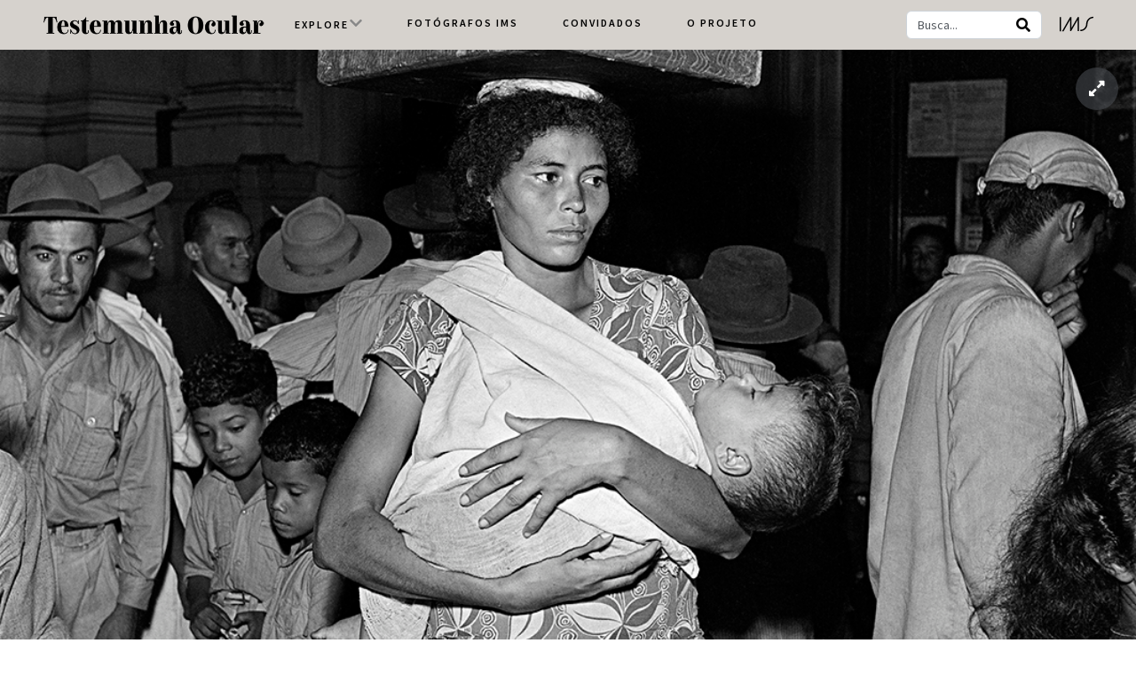

--- FILE ---
content_type: text/html; charset=UTF-8
request_url: https://testemunhaocular.ims.com.br/2022/07/14/retirantes/
body_size: 21096
content:
<!DOCTYPE html><html lang=pt-BR><head ><meta charset="UTF-8"><meta name="viewport" content="width=device-width, initial-scale=1"><title>Retirantes &#8211; Testemunha Ocular</title><meta name='robots' content='max-image-preview:large'><style>img:is([sizes="auto" i],[sizes^="auto," i]){contain-intrinsic-size:3000px 1500px;}</style><link rel=dns-prefetch href=//www.googletagmanager.com><link rel=alternate type=application/rss+xml title="Feed para Testemunha Ocular &raquo;" href=https://testemunhaocular.ims.com.br/feed/ ><link rel=alternate type=application/rss+xml title="Feed de comentários para Testemunha Ocular &raquo;" href=https://testemunhaocular.ims.com.br/comments/feed/ ><link rel=alternate type=application/rss+xml title="Feed de comentários para Testemunha Ocular &raquo; Retirantes" href=https://testemunhaocular.ims.com.br/2022/07/14/retirantes/feed/ ><link rel=stylesheet id=jupiterx-child-css href='https://testemunhaocular.ims.com.br/wp-content/themes/jupiterx-child/assets/css/style.css?ver=6.8.3' type=text/css media=all><link rel=stylesheet id=wp-block-library-css href='https://testemunhaocular.ims.com.br/wp-includes/css/dist/block-library/style.min.css?ver=6.8.3' type=text/css media=all><style id=wp-block-library-theme-inline-css>.wp-block-audio :where(figcaption){color:#555;font-size:13px;text-align:center;}.is-dark-theme .wp-block-audio :where(figcaption){color:#ffffffa6;}.wp-block-audio{margin:0 0 1em;}.wp-block-code{border:1px solid #ccc;border-radius:4px;font-family:Menlo,Consolas,monaco,monospace;padding:.8em 1em;}.wp-block-embed :where(figcaption){color:#555;font-size:13px;text-align:center;}.is-dark-theme .wp-block-embed :where(figcaption){color:#ffffffa6;}.wp-block-embed{margin:0 0 1em;}.blocks-gallery-caption{color:#555;font-size:13px;text-align:center;}.is-dark-theme .blocks-gallery-caption{color:#ffffffa6;}:root :where(.wp-block-image figcaption){color:#555;font-size:13px;text-align:center;}.is-dark-theme :root :where(.wp-block-image figcaption){color:#ffffffa6;}.wp-block-image{margin:0 0 1em;}.wp-block-pullquote{border-bottom:4px solid;border-top:4px solid;color:currentColor;margin-bottom:1.75em;}.wp-block-pullquote cite,.wp-block-pullquote footer,.wp-block-pullquote__citation{color:currentColor;font-size:.8125em;font-style:normal;text-transform:uppercase;}.wp-block-quote{border-left:.25em solid;margin:0 0 1.75em;padding-left:1em;}.wp-block-quote cite,.wp-block-quote footer{color:currentColor;font-size:.8125em;font-style:normal;position:relative;}.wp-block-quote:where(.has-text-align-right){border-left:none;border-right:.25em solid;padding-left:0;padding-right:1em;}.wp-block-quote:where(.has-text-align-center){border:none;padding-left:0;}.wp-block-quote.is-large,.wp-block-quote.is-style-large,.wp-block-quote:where(.is-style-plain){border:none;}.wp-block-search .wp-block-search__label{font-weight:700;}.wp-block-search__button{border:1px solid #ccc;padding:.375em .625em;}:where(.wp-block-group.has-background){padding:1.25em 2.375em;}.wp-block-separator.has-css-opacity{opacity:.4;}.wp-block-separator{border:none;border-bottom:2px solid;margin-left:auto;margin-right:auto;}.wp-block-separator.has-alpha-channel-opacity{opacity:1;}.wp-block-separator:not(.is-style-wide):not(.is-style-dots){width:100px;}.wp-block-separator.has-background:not(.is-style-dots){border-bottom:none;height:1px;}.wp-block-separator.has-background:not(.is-style-wide):not(.is-style-dots){height:2px;}.wp-block-table{margin:0 0 1em;}.wp-block-table td,.wp-block-table th{word-break:normal;}.wp-block-table :where(figcaption){color:#555;font-size:13px;text-align:center;}.is-dark-theme .wp-block-table :where(figcaption){color:#ffffffa6;}.wp-block-video :where(figcaption){color:#555;font-size:13px;text-align:center;}.is-dark-theme .wp-block-video :where(figcaption){color:#ffffffa6;}.wp-block-video{margin:0 0 1em;}:root :where(.wp-block-template-part.has-background){margin-bottom:0;margin-top:0;padding:1.25em 2.375em;}</style><style id=classic-theme-styles-inline-css>/*! This file is auto-generated*/.wp-block-button__link{color:#fff;background-color:#32373c;border-radius:9999px;box-shadow:none;text-decoration:none;padding:calc(.667em + 2px) calc(1.333em + 2px);font-size:1.125em;}.wp-block-file__button{background:#32373c;color:#fff;text-decoration:none;}</style><link rel=stylesheet id=jet-engine-frontend-css href='https://testemunhaocular.ims.com.br/wp-content/plugins/jet-engine/assets/css/frontend.css?ver=3.7.6' type=text/css media=all><style id=global-styles-inline-css>/*<![CDATA[*/:root{--wp--preset--aspect-ratio--square:1;--wp--preset--aspect-ratio--4-3:4/3;--wp--preset--aspect-ratio--3-4:3/4;--wp--preset--aspect-ratio--3-2:3/2;--wp--preset--aspect-ratio--2-3:2/3;--wp--preset--aspect-ratio--16-9:16/9;--wp--preset--aspect-ratio--9-16:9/16;--wp--preset--color--black:#000000;--wp--preset--color--cyan-bluish-gray:#abb8c3;--wp--preset--color--white:#ffffff;--wp--preset--color--pale-pink:#f78da7;--wp--preset--color--vivid-red:#cf2e2e;--wp--preset--color--luminous-vivid-orange:#ff6900;--wp--preset--color--luminous-vivid-amber:#fcb900;--wp--preset--color--light-green-cyan:#7bdcb5;--wp--preset--color--vivid-green-cyan:#00d084;--wp--preset--color--pale-cyan-blue:#8ed1fc;--wp--preset--color--vivid-cyan-blue:#0693e3;--wp--preset--color--vivid-purple:#9b51e0;--wp--preset--gradient--vivid-cyan-blue-to-vivid-purple:linear-gradient(135deg,rgba(6,147,227,1) 0%,rgb(155,81,224) 100%);--wp--preset--gradient--light-green-cyan-to-vivid-green-cyan:linear-gradient(135deg,rgb(122,220,180) 0%,rgb(0,208,130) 100%);--wp--preset--gradient--luminous-vivid-amber-to-luminous-vivid-orange:linear-gradient(135deg,rgba(252,185,0,1) 0%,rgba(255,105,0,1) 100%);--wp--preset--gradient--luminous-vivid-orange-to-vivid-red:linear-gradient(135deg,rgba(255,105,0,1) 0%,rgb(207,46,46) 100%);--wp--preset--gradient--very-light-gray-to-cyan-bluish-gray:linear-gradient(135deg,rgb(238,238,238) 0%,rgb(169,184,195) 100%);--wp--preset--gradient--cool-to-warm-spectrum:linear-gradient(135deg,rgb(74,234,220) 0%,rgb(151,120,209) 20%,rgb(207,42,186) 40%,rgb(238,44,130) 60%,rgb(251,105,98) 80%,rgb(254,248,76) 100%);--wp--preset--gradient--blush-light-purple:linear-gradient(135deg,rgb(255,206,236) 0%,rgb(152,150,240) 100%);--wp--preset--gradient--blush-bordeaux:linear-gradient(135deg,rgb(254,205,165) 0%,rgb(254,45,45) 50%,rgb(107,0,62) 100%);--wp--preset--gradient--luminous-dusk:linear-gradient(135deg,rgb(255,203,112) 0%,rgb(199,81,192) 50%,rgb(65,88,208) 100%);--wp--preset--gradient--pale-ocean:linear-gradient(135deg,rgb(255,245,203) 0%,rgb(182,227,212) 50%,rgb(51,167,181) 100%);--wp--preset--gradient--electric-grass:linear-gradient(135deg,rgb(202,248,128) 0%,rgb(113,206,126) 100%);--wp--preset--gradient--midnight:linear-gradient(135deg,rgb(2,3,129) 0%,rgb(40,116,252) 100%);--wp--preset--font-size--small:13px;--wp--preset--font-size--medium:20px;--wp--preset--font-size--large:36px;--wp--preset--font-size--x-large:42px;--wp--preset--spacing--20:.44rem;--wp--preset--spacing--30:.67rem;--wp--preset--spacing--40:1rem;--wp--preset--spacing--50:1.5rem;--wp--preset--spacing--60:2.25rem;--wp--preset--spacing--70:3.38rem;--wp--preset--spacing--80:5.06rem;--wp--preset--shadow--natural:6px 6px 9px rgba(0,0,0,0.2);--wp--preset--shadow--deep:12px 12px 50px rgba(0,0,0,0.4);--wp--preset--shadow--sharp:6px 6px 0 rgba(0,0,0,0.2);--wp--preset--shadow--outlined:6px 6px 0 -3px rgba(255,255,255,1),6px 6px rgba(0,0,0,1);--wp--preset--shadow--crisp:6px 6px 0 rgba(0,0,0,1);}:where(.is-layout-flex){gap:.5em;}:where(.is-layout-grid){gap:.5em;}body .is-layout-flex{display:flex;}.is-layout-flex{flex-wrap:wrap;align-items:center;}.is-layout-flex > :is(*,div){margin:0;}body .is-layout-grid{display:grid;}.is-layout-grid > :is(*,div){margin:0;}:where(.wp-block-columns.is-layout-flex){gap:2em;}:where(.wp-block-columns.is-layout-grid){gap:2em;}:where(.wp-block-post-template.is-layout-flex){gap:1.25em;}:where(.wp-block-post-template.is-layout-grid){gap:1.25em;}.has-black-color{color:var(--wp--preset--color--black) !important;}.has-cyan-bluish-gray-color{color:var(--wp--preset--color--cyan-bluish-gray) !important;}.has-white-color{color:var(--wp--preset--color--white) !important;}.has-pale-pink-color{color:var(--wp--preset--color--pale-pink) !important;}.has-vivid-red-color{color:var(--wp--preset--color--vivid-red) !important;}.has-luminous-vivid-orange-color{color:var(--wp--preset--color--luminous-vivid-orange) !important;}.has-luminous-vivid-amber-color{color:var(--wp--preset--color--luminous-vivid-amber) !important;}.has-light-green-cyan-color{color:var(--wp--preset--color--light-green-cyan) !important;}.has-vivid-green-cyan-color{color:var(--wp--preset--color--vivid-green-cyan) !important;}.has-pale-cyan-blue-color{color:var(--wp--preset--color--pale-cyan-blue) !important;}.has-vivid-cyan-blue-color{color:var(--wp--preset--color--vivid-cyan-blue) !important;}.has-vivid-purple-color{color:var(--wp--preset--color--vivid-purple) !important;}.has-black-background-color{background-color:var(--wp--preset--color--black) !important;}.has-cyan-bluish-gray-background-color{background-color:var(--wp--preset--color--cyan-bluish-gray) !important;}.has-white-background-color{background-color:var(--wp--preset--color--white) !important;}.has-pale-pink-background-color{background-color:var(--wp--preset--color--pale-pink) !important;}.has-vivid-red-background-color{background-color:var(--wp--preset--color--vivid-red) !important;}.has-luminous-vivid-orange-background-color{background-color:var(--wp--preset--color--luminous-vivid-orange) !important;}.has-luminous-vivid-amber-background-color{background-color:var(--wp--preset--color--luminous-vivid-amber) !important;}.has-light-green-cyan-background-color{background-color:var(--wp--preset--color--light-green-cyan) !important;}.has-vivid-green-cyan-background-color{background-color:var(--wp--preset--color--vivid-green-cyan) !important;}.has-pale-cyan-blue-background-color{background-color:var(--wp--preset--color--pale-cyan-blue) !important;}.has-vivid-cyan-blue-background-color{background-color:var(--wp--preset--color--vivid-cyan-blue) !important;}.has-vivid-purple-background-color{background-color:var(--wp--preset--color--vivid-purple) !important;}.has-black-border-color{border-color:var(--wp--preset--color--black) !important;}.has-cyan-bluish-gray-border-color{border-color:var(--wp--preset--color--cyan-bluish-gray) !important;}.has-white-border-color{border-color:var(--wp--preset--color--white) !important;}.has-pale-pink-border-color{border-color:var(--wp--preset--color--pale-pink) !important;}.has-vivid-red-border-color{border-color:var(--wp--preset--color--vivid-red) !important;}.has-luminous-vivid-orange-border-color{border-color:var(--wp--preset--color--luminous-vivid-orange) !important;}.has-luminous-vivid-amber-border-color{border-color:var(--wp--preset--color--luminous-vivid-amber) !important;}.has-light-green-cyan-border-color{border-color:var(--wp--preset--color--light-green-cyan) !important;}.has-vivid-green-cyan-border-color{border-color:var(--wp--preset--color--vivid-green-cyan) !important;}.has-pale-cyan-blue-border-color{border-color:var(--wp--preset--color--pale-cyan-blue) !important;}.has-vivid-cyan-blue-border-color{border-color:var(--wp--preset--color--vivid-cyan-blue) !important;}.has-vivid-purple-border-color{border-color:var(--wp--preset--color--vivid-purple) !important;}.has-vivid-cyan-blue-to-vivid-purple-gradient-background{background:var(--wp--preset--gradient--vivid-cyan-blue-to-vivid-purple) !important;}.has-light-green-cyan-to-vivid-green-cyan-gradient-background{background:var(--wp--preset--gradient--light-green-cyan-to-vivid-green-cyan) !important;}.has-luminous-vivid-amber-to-luminous-vivid-orange-gradient-background{background:var(--wp--preset--gradient--luminous-vivid-amber-to-luminous-vivid-orange) !important;}.has-luminous-vivid-orange-to-vivid-red-gradient-background{background:var(--wp--preset--gradient--luminous-vivid-orange-to-vivid-red) !important;}.has-very-light-gray-to-cyan-bluish-gray-gradient-background{background:var(--wp--preset--gradient--very-light-gray-to-cyan-bluish-gray) !important;}.has-cool-to-warm-spectrum-gradient-background{background:var(--wp--preset--gradient--cool-to-warm-spectrum) !important;}.has-blush-light-purple-gradient-background{background:var(--wp--preset--gradient--blush-light-purple) !important;}.has-blush-bordeaux-gradient-background{background:var(--wp--preset--gradient--blush-bordeaux) !important;}.has-luminous-dusk-gradient-background{background:var(--wp--preset--gradient--luminous-dusk) !important;}.has-pale-ocean-gradient-background{background:var(--wp--preset--gradient--pale-ocean) !important;}.has-electric-grass-gradient-background{background:var(--wp--preset--gradient--electric-grass) !important;}.has-midnight-gradient-background{background:var(--wp--preset--gradient--midnight) !important;}.has-small-font-size{font-size:var(--wp--preset--font-size--small) !important;}.has-medium-font-size{font-size:var(--wp--preset--font-size--medium) !important;}.has-large-font-size{font-size:var(--wp--preset--font-size--large) !important;}.has-x-large-font-size{font-size:var(--wp--preset--font-size--x-large) !important;}:where(.wp-block-post-template.is-layout-flex){gap:1.25em;}:where(.wp-block-post-template.is-layout-grid){gap:1.25em;}:where(.wp-block-columns.is-layout-flex){gap:2em;}:where(.wp-block-columns.is-layout-grid){gap:2em;}:root :where(.wp-block-pullquote){font-size:1.5em;line-height:1.6;}/*]]>*/</style><link rel=stylesheet id=exad-hf-style-css href='https://testemunhaocular.ims.com.br/wp-content/plugins/exclusive-addons-elementor-pro/assets/css/exad-header-footer.css?ver=1.5.9.3' type=text/css media=all><link rel=stylesheet id=elementor-icons-css href='https://testemunhaocular.ims.com.br/wp-content/plugins/elementor/assets/lib/eicons/css/elementor-icons.min.css?ver=5.44.0' type=text/css media=all><link rel=stylesheet id=elementor-frontend-css href='https://testemunhaocular.ims.com.br/wp-content/plugins/elementor/assets/css/frontend.min.css?ver=3.33.2' type=text/css media=all><style id=elementor-frontend-inline-css>.elementor-1666 .elementor-element.elementor-element-78b9609c:not(.elementor-motion-effects-element-type-background),.elementor-1666 .elementor-element.elementor-element-78b9609c > .elementor-motion-effects-container > .elementor-motion-effects-layer{background-image:url(https://testemunhaocular.ims.com.br/wp-content/uploads/2022/04/023-Retirantes-004.jpg);}.elementor-1666 .elementor-element.elementor-element-94cf1b5:not(.elementor-motion-effects-element-type-background),.elementor-1666 .elementor-element.elementor-element-94cf1b5 > .elementor-motion-effects-container > .elementor-motion-effects-layer{background-image:url(https://testemunhaocular.ims.com.br/wp-content/uploads/2022/04/023-Retirantes-004.jpg);}.elementor-1666 .elementor-element.elementor-element-fbcacbd:not(.elementor-motion-effects-element-type-background),.elementor-1666 .elementor-element.elementor-element-fbcacbd > .elementor-motion-effects-container > .elementor-motion-effects-layer{background-image:url(https://testemunhaocular.ims.com.br/wp-content/uploads/2022/04/023-Retirantes-004.jpg);}.elementor-1666 .elementor-element.elementor-element-65cdf8d:not(.elementor-motion-effects-element-type-background),.elementor-1666 .elementor-element.elementor-element-65cdf8d > .elementor-motion-effects-container > .elementor-motion-effects-layer{background-image:url(https://testemunhaocular.ims.com.br/wp-content/uploads/2022/04/023-Retirantes-004.jpg);}</style><link rel=stylesheet id=font-awesome-css href='https://testemunhaocular.ims.com.br/wp-content/plugins/elementor/assets/lib/font-awesome/css/font-awesome.min.css?ver=4.7.0' type=text/css media=all><link rel=stylesheet id=jupiterx-core-raven-frontend-css href='https://testemunhaocular.ims.com.br/wp-content/plugins/jupiterx-core/includes/extensions/raven/assets/css/frontend.min.css?ver=6.8.3' type=text/css media=all><style id=jupiterx-core-raven-frontend-inline-css>.jupiterx-main-content{padding:0;}.jupiterx-main-content > .container{max-width:inherit;padding:0;}.jupiterx-layout-builder-template > .row{margin:0;}.jupiterx-layout-builder-template > .row > #jupiterx-primary{padding:0;}</style><link rel=stylesheet id=elementor-post-6-css href='https://testemunhaocular.ims.com.br/wp-content/uploads/elementor/css/post-6.css?ver=1769120297' type=text/css media=all><link rel=stylesheet id=flatpickr-css href='https://testemunhaocular.ims.com.br/wp-content/plugins/elementor/assets/lib/flatpickr/flatpickr.min.css?ver=4.6.13' type=text/css media=all><link rel=stylesheet id=jupiterx-popups-animation-css href='https://testemunhaocular.ims.com.br/wp-content/plugins/jupiterx-core/includes/extensions/raven/assets/lib/animate/animate.min.css?ver=4.11.0' type=text/css media=all><link rel=stylesheet id=jupiterx-css href='https://testemunhaocular.ims.com.br/wp-content/uploads/jupiterx/compiler/jupiterx/9d6614e.css?ver=4.11.0' type=text/css media=all><link rel=stylesheet id=jupiterx-elements-dynamic-styles-css href='https://testemunhaocular.ims.com.br/wp-content/uploads/jupiterx/compiler/jupiterx-elements-dynamic-styles/129750b.css?ver=4.11.0' type=text/css media=all><link rel=stylesheet id=widget-image-css href='https://testemunhaocular.ims.com.br/wp-content/plugins/elementor/assets/css/widget-image.min.css?ver=3.33.2' type=text/css media=all><link rel=stylesheet id=widget-social-icons-css href='https://testemunhaocular.ims.com.br/wp-content/plugins/elementor/assets/css/widget-social-icons.min.css?ver=3.33.2' type=text/css media=all><link rel=stylesheet id=e-apple-webkit-css href='https://testemunhaocular.ims.com.br/wp-content/plugins/elementor/assets/css/conditionals/apple-webkit.min.css?ver=3.33.2' type=text/css media=all><link rel=stylesheet id=widget-icon-list-css href='https://testemunhaocular.ims.com.br/wp-content/plugins/elementor/assets/css/widget-icon-list.min.css?ver=3.33.2' type=text/css media=all><link rel=stylesheet id=widget-heading-css href='https://testemunhaocular.ims.com.br/wp-content/plugins/elementor/assets/css/widget-heading.min.css?ver=3.33.2' type=text/css media=all><link rel=stylesheet id=widget-toggle-css href='https://testemunhaocular.ims.com.br/wp-content/plugins/elementor/assets/css/widget-toggle.min.css?ver=3.33.2' type=text/css media=all><link rel=stylesheet id=jet-elements-css href='https://testemunhaocular.ims.com.br/wp-content/plugins/jet-elements/assets/css/jet-elements.css?ver=2.7.11' type=text/css media=all><link rel=stylesheet id=jet-button-css href='https://testemunhaocular.ims.com.br/wp-content/plugins/jet-elements/assets/css/addons/jet-button.css?ver=2.7.11' type=text/css media=all><link rel=stylesheet id=jet-button-skin-css href='https://testemunhaocular.ims.com.br/wp-content/plugins/jet-elements/assets/css/skin/jet-button.css?ver=2.7.11' type=text/css media=all><link rel=stylesheet id=elementor-post-5562-css href='https://testemunhaocular.ims.com.br/wp-content/uploads/elementor/css/post-5562.css?ver=1769120290' type=text/css media=all><link rel=stylesheet id=elementor-post-1666-css href='https://testemunhaocular.ims.com.br/wp-content/uploads/elementor/css/post-1666.css?ver=1769120702' type=text/css media=all><link rel=stylesheet id=exad-pro-main-style-css href='https://testemunhaocular.ims.com.br/wp-content/plugins/exclusive-addons-elementor-pro/assets/css/exad-pro-styles.min.css?ver=6.8.3' type=text/css media=all><link rel=stylesheet id=exad-pro-eicons-style-css href='https://testemunhaocular.ims.com.br/wp-content/plugins/exclusive-addons-elementor-pro/assets/css/exad-pro-eicons-styles.min.css?ver=6.8.3' type=text/css media=all><link rel=stylesheet id=exad-slick-css href='https://testemunhaocular.ims.com.br/wp-content/plugins/exclusive-addons-for-elementor/assets/vendor/css/slick.min.css?ver=6.8.3' type=text/css media=all><link rel=stylesheet id=exad-slick-theme-css href='https://testemunhaocular.ims.com.br/wp-content/plugins/exclusive-addons-for-elementor/assets/vendor/css/slick-theme.min.css?ver=6.8.3' type=text/css media=all><link rel=stylesheet id=exad-image-hover-css href='https://testemunhaocular.ims.com.br/wp-content/plugins/exclusive-addons-for-elementor/assets/vendor/css/imagehover.css?ver=6.8.3' type=text/css media=all><link rel=stylesheet id=exad-swiperv5-css href='https://testemunhaocular.ims.com.br/wp-content/plugins/exclusive-addons-for-elementor/assets/vendor/css/swiper.min.css?ver=2.7.9.7' type=text/css media=all><link rel=stylesheet id=exad-main-style-css href='https://testemunhaocular.ims.com.br/wp-content/plugins/exclusive-addons-for-elementor/assets/css/exad-styles.min.css?ver=6.8.3' type=text/css media=all><link rel=stylesheet id=ms-main-css href='https://testemunhaocular.ims.com.br/wp-content/plugins/masterslider/public/assets/css/masterslider.main.css?ver=3.7.8' type=text/css media=all><link rel=stylesheet id=ms-custom-css href='https://testemunhaocular.ims.com.br/wp-content/uploads/masterslider/custom.css?ver=8.7' type=text/css media=all><link rel=stylesheet id=elementor-post-7-css href='https://testemunhaocular.ims.com.br/wp-content/uploads/elementor/css/post-7.css?ver=1769120290' type=text/css media=all><link rel=stylesheet id=elementor-icons-shared-0-css href='https://testemunhaocular.ims.com.br/wp-content/plugins/elementor/assets/lib/font-awesome/css/fontawesome.min.css?ver=5.15.3' type=text/css media=all><link rel=stylesheet id=elementor-icons-fa-brands-css href='https://testemunhaocular.ims.com.br/wp-content/plugins/elementor/assets/lib/font-awesome/css/brands.min.css?ver=5.15.3' type=text/css media=all><link rel=stylesheet id=elementor-icons-fa-solid-css href='https://testemunhaocular.ims.com.br/wp-content/plugins/elementor/assets/lib/font-awesome/css/solid.min.css?ver=5.15.3' type=text/css media=all><link rel=stylesheet id=elementor-icons-shared-3-css href='https://testemunhaocular.ims.com.br/wp-content/plugins/exclusive-addons-for-elementor/assets/fonts/teeny-icon/teeny-icon-style.min.css?ver=2.7.9.7' type=text/css media=all><link rel=stylesheet id=elementor-icons-teeny-icons-css href='https://testemunhaocular.ims.com.br/wp-content/plugins/exclusive-addons-for-elementor/assets/fonts/teeny-icon/teeny-icon-style.min.css?ver=2.7.9.7' type=text/css media=all> <script src="https://testemunhaocular.ims.com.br/wp-includes/js/jquery/jquery.min.js?ver=3.7.1" id=jquery-core-js></script> <script src="https://testemunhaocular.ims.com.br/wp-includes/js/jquery/jquery-migrate.min.js?ver=3.4.1" id=jquery-migrate-js></script> <script src="https://testemunhaocular.ims.com.br/wp-content/plugins/masterslider/includes/modules/elementor/assets/js/elementor-widgets.js?ver=3.7.8" id=masterslider-elementor-widgets-js></script> <script src="https://www.googletagmanager.com/gtag/js?id=UA-230578172-1&#039; async=&#039;async" id=jupiterx-gtag-script-js></script> <script id=jupiterx-gtag-script-js-after>window.dataLayer=window.dataLayer||[];function gtag(){dataLayer.push(arguments);}
gtag('js',new Date());gtag('config','UA-230578172-1',{'anonymize_ip':true});</script> <script src="https://testemunhaocular.ims.com.br/wp-content/themes/jupiterx/lib/assets/dist/js/utils.min.js?ver=4.11.0" id=jupiterx-utils-js></script> <link rel=https://api.w.org/ href=https://testemunhaocular.ims.com.br/wp-json/ ><link rel=alternate title=JSON type=application/json href=https://testemunhaocular.ims.com.br/wp-json/wp/v2/posts/5410><link rel=EditURI type=application/rsd+xml title=RSD href=https://testemunhaocular.ims.com.br/xmlrpc.php?rsd><meta name="generator" content="WordPress 6.8.3"><link rel=canonical href=https://testemunhaocular.ims.com.br/2022/07/14/retirantes/ ><link rel=shortlink href='https://testemunhaocular.ims.com.br/?p=5410'><link rel=alternate title="oEmbed (JSON)" type=application/json+oembed href="https://testemunhaocular.ims.com.br/wp-json/oembed/1.0/embed?url=https%3A%2F%2Ftestemunhaocular.ims.com.br%2F2022%2F07%2F14%2Fretirantes%2F"><link rel=alternate title="oEmbed (XML)" type=text/xml+oembed href="https://testemunhaocular.ims.com.br/wp-json/oembed/1.0/embed?url=https%3A%2F%2Ftestemunhaocular.ims.com.br%2F2022%2F07%2F14%2Fretirantes%2F&#038;format=xml"> <script>var ms_grabbing_curosr='https://testemunhaocular.ims.com.br/wp-content/plugins/masterslider/public/assets/css/common/grabbing.cur',ms_grab_curosr='https://testemunhaocular.ims.com.br/wp-content/plugins/masterslider/public/assets/css/common/grab.cur';</script> <meta name="generator" content="MasterSlider 3.7.8 - Responsive Touch Image Slider"><meta name="generator" content="Elementor 3.33.2; features: additional_custom_breakpoints; settings: css_print_method-external, google_font-disabled, font_display-auto"><style>.elementor-slideshow__description{text-align:center !important;}</style><style>.exad-post-navigation-wrapper span.exad-post-nav-next-link,.exad-post-navigation-wrapper span.exad-post-nav-prev-link{padding-top:11px;}span.exad-post-nav-next-arrow,span.exad-post-nav-prev-arrow{color:black;}</style><style>.wp-caption-text{font-size:14px !important;color:#6c757d;font-family:"source Sans Pro",sans-serif !important;margin:5px !important;line-height:17px !important;}</style><link rel=stylesheet id=google-fonts-1-css href="https://fonts.googleapis.com/css?family=Source+Sans+Pro%3A100%2C100italic%2C200%2C200italic%2C300%2C300italic%2C400%2C400italic%2C500%2C500italic%2C600%2C600italic%2C700%2C700italic%2C800%2C800italic%2C900%2C900italic%7COpen+Sans%3A100%2C100italic%2C200%2C200italic%2C300%2C300italic%2C400%2C400italic%2C500%2C500italic%2C600%2C600italic%2C700%2C700italic%2C800%2C800italic%2C900%2C900italic&#038;display=auto&#038;ver=6.5.5" type=text/css media=all><style>.e-con.e-parent:nth-of-type(n+4):not(.e-lazyloaded):not(.e-no-lazyload),.e-con.e-parent:nth-of-type(n+4):not(.e-lazyloaded):not(.e-no-lazyload) *{background-image:none !important;}@media screen and (max-height: 1024px){.e-con.e-parent:nth-of-type(n+3):not(.e-lazyloaded):not(.e-no-lazyload),.e-con.e-parent:nth-of-type(n+3):not(.e-lazyloaded):not(.e-no-lazyload) *{background-image:none !important;}}@media screen and (max-height: 640px){.e-con.e-parent:nth-of-type(n+2):not(.e-lazyloaded):not(.e-no-lazyload),.e-con.e-parent:nth-of-type(n+2):not(.e-lazyloaded):not(.e-no-lazyload) *{background-image:none !important;}}</style><link rel=pingback href=https://testemunhaocular.ims.com.br/xmlrpc.php><link rel=icon href=https://testemunhaocular.ims.com.br/wp-content/uploads/2022/03/cropped-Fav_Icon@2x-1-150x150.png sizes=32x32><link rel=icon href=https://testemunhaocular.ims.com.br/wp-content/uploads/2022/03/cropped-Fav_Icon@2x-1-300x300.png sizes=192x192><link rel=apple-touch-icon href=https://testemunhaocular.ims.com.br/wp-content/uploads/2022/03/cropped-Fav_Icon@2x-1-300x300.png><meta name="msapplication-TileImage" content="https://testemunhaocular.ims.com.br/wp-content/uploads/2022/03/cropped-Fav_Icon@2x-1-300x300.png"><style id=wp-custom-css>/*<![CDATA[*/.jet-slider .sp-buttons .sp-button{border-color:#ffffff;border-width:1px;}.jet-listing-grid__slider{margin:0 !important;}.jet-listing-grid__item{padding:0;}.ms-info{margin:auto;width:50%;}@media (max-width: 767px){.ms-info{margin:auto;width:70%;}}.raven-post-inside{padding-bottom:20px;}.elementor-13 .elementor-element.elementor-element-cd85d44 .raven-post-title a{text-shadow:2px 2px 2px #000000;}.raven-sortable{padding-bottom:50px;padding-top:50px;margin-bottom:100px;border-style:solid;border-width:0 0 1px;}@media (max-width: 767px){.raven-sortable{padding-bottom:25px;padding-top:25px;margin-bottom:100px;border-style:solid;border-width:0 0 1px;}}.exad-post-navigation-wrapper{min-height:80px;}.exad-post-navigation-wrapper .exad-post-nav-previous a{float:left;}.exad-post-nav-previous{float:right;width:250px;text-align:right;position:absolute;right:10px;}.exad-post-nav-prev-label{width:250px;}.exad-post-nav-prev-arrow{position:absolute;left:20px;top:-12px;}.exad-post-nav-prev-label{text-align:left;}.exad-post-nav-prev-title{border-style:solid;border-width:0 0 0 2px;text-align:left;padding-left:10px;}.exad-post-nav-next-label{text-align:right;}.exad-post-nav-next{width:250px;float:left;position:absolute;left:10px;}.exad-post-nav-next-link{width:250px;}.exad-post-nav-next-arrow{position:absolute;right:20px;top:-12px;}.exad-post-nav-next-title{border-style:solid;border-width:0 2px 0 0;text-align:right;padding-right:10px;}@media (max-width: 767px){.exad-post-navigation-wrapper .exad-post-nav-previous a{float:left;}.exad-post-nav-previous{float:left;width:120px;text-align:right;margin-left:10px;}.exad-post-nav-prev-label{width:120px;}.exad-post-nav-prev-arrow{position:absolute;left:0;top:-18px;}.exad-post-nav-prev-label{text-align:left;}.exad-post-nav-prev-title{border-style:solid;border-width:0 0 0 2px;text-align:left;padding-left:10px;}.exad-post-nav-next{width:130px;float:left;text-align:left;margin-right:15px;}.exad-post-nav-next-label{width:120px;}.exad-post-nav-next-arrow{position:absolute;right:0;top:-18px;}.exad-post-nav-next-title{border-style:solid;border-width:0 2px 0 0;text-align:right;padding-right:10px;}}@media (max-width:479px){.elementor-image-gallery .gallery.gallery-columns-2 .gallery-item,.elementor-image-gallery .gallery.gallery-columns-3 .gallery-item,.elementor-image-gallery .gallery.gallery-columns-4 .gallery-item,.elementor-image-gallery .gallery.gallery-columns-5 .gallery-item,.elementor-image-gallery .gallery.gallery-columns-6 .gallery-item,.elementor-image-gallery .gallery.gallery-columns-7 .gallery-item,.elementor-image-gallery .gallery.gallery-columns-8 .gallery-item,.elementor-image-gallery .gallery.gallery-columns-9 .gallery-item,.elementor-image-gallery .gallery.gallery-columns-10 .gallery-item{max-width:50%;}}figure.gallery-item{margin-top:0 !important;}@media (min-width: 1025px){#elementor-tab-content-1341{display:block;height:630px;width:59%;margin-left:20%;margin-right:20%;}#elementor-tab-content-1341 iframe{height:600px;}}@media (max-width: 1024px) and (min-width: 768px){#elementor-tab-content-1341{display:block;height:580px;width:58%;margin-left:21%;margin-right:21%;}#elementor-tab-content-1341 iframe{height:550px;}}@media (max-width: 767px){#elementor-tab-content-1341{display:block;height:470px;width:100%;}#elementor-tab-content-1341 iframe{height:450px;}.elementor-7 .elementor-element.elementor-element-5a60b87 .raven-search-form-lightbox{background-color:transparent;background-image:linear-gradient(180deg,#02010100 56px,#020101CC 56px);}.raven-search-form .raven-search-form-close{top:60px;}.jupiterx-post-title a{font-weight:600;font-size:24px;}.jet-listing-grid__slider{display:flex;align-items:center;justify-content:center;width:100%;margin:-10px 0;padding:0;position:absolute;margin-top:-58px;margin-bottom:22px;}.jet-slick-dots{margin-top:-138px;position:absolute;z-index:1000;}.swiper-container.swiper-container-initialized .swiper-container-horizontal .elementor-slideshow--ui-hidden .elementor-slideshow__footer .elementor-lightbox-prevent-close .elementor-slideshow__description body{font-size:14px;text-align:center;}}/*]]>*/</style></head><body class="wp-singular post-template-default single single-post postid-5410 single-format-standard wp-custom-logo wp-theme-jupiterx wp-child-theme-jupiterx-child no-js _masterslider _msp_version_3.7.8 exad-hf-template-jupiterx exad-hf-stylesheet-jupiterx-child exclusive-addons-elementor elementor-page-1666 elementor-default elementor-kit-6 jupiterx-post-template-" itemscope=itemscope itemtype=http://schema.org/WebPage><a class="jupiterx-a11y jupiterx-a11y-skip-navigation-link" href=#jupiterx-main>Skip to content</a><div class=jupiterx-site><header class="jupiterx-header jupiterx-header-custom" data-jupiterx-settings={&quot;breakpoint&quot;:&quot;767.98&quot;,&quot;template&quot;:&quot;7&quot;,&quot;behavior&quot;:&quot;&quot;} role=banner itemscope=itemscope itemtype=http://schema.org/WPHeader><header data-elementor-type=header data-elementor-id=7 class="elementor elementor-7" data-elementor-post-type=elementor_library><section class="elementor-section elementor-top-section elementor-element elementor-element-1c1564da elementor-section-height-min-height elementor-section-full_width elementor-hidden-tablet elementor-hidden-mobile elementor-section-height-default elementor-section-items-middle" data-id=1c1564da data-element_type=section data-settings={&quot;jet_parallax_layout_list&quot;:[{&quot;_id&quot;:&quot;9a9d3fe&quot;,&quot;jet_parallax_layout_image&quot;:{&quot;url&quot;:&quot;&quot;,&quot;id&quot;:&quot;&quot;,&quot;size&quot;:&quot;&quot;},&quot;jet_parallax_layout_image_tablet&quot;:{&quot;url&quot;:&quot;&quot;,&quot;id&quot;:&quot;&quot;,&quot;size&quot;:&quot;&quot;},&quot;jet_parallax_layout_image_mobile&quot;:{&quot;url&quot;:&quot;&quot;,&quot;id&quot;:&quot;&quot;,&quot;size&quot;:&quot;&quot;},&quot;jet_parallax_layout_speed&quot;:{&quot;unit&quot;:&quot;%&quot;,&quot;size&quot;:50,&quot;sizes&quot;:[]},&quot;jet_parallax_layout_type&quot;:&quot;scroll&quot;,&quot;jet_parallax_layout_direction&quot;:&quot;1&quot;,&quot;jet_parallax_layout_fx_direction&quot;:null,&quot;jet_parallax_layout_z_index&quot;:&quot;&quot;,&quot;jet_parallax_layout_bg_x&quot;:50,&quot;jet_parallax_layout_bg_x_tablet&quot;:&quot;&quot;,&quot;jet_parallax_layout_bg_x_mobile&quot;:&quot;&quot;,&quot;jet_parallax_layout_bg_y&quot;:50,&quot;jet_parallax_layout_bg_y_tablet&quot;:&quot;&quot;,&quot;jet_parallax_layout_bg_y_mobile&quot;:&quot;&quot;,&quot;jet_parallax_layout_bg_size&quot;:&quot;auto&quot;,&quot;jet_parallax_layout_bg_size_tablet&quot;:&quot;&quot;,&quot;jet_parallax_layout_bg_size_mobile&quot;:&quot;&quot;,&quot;jet_parallax_layout_animation_prop&quot;:&quot;transform&quot;,&quot;jet_parallax_layout_on&quot;:[&quot;desktop&quot;,&quot;tablet&quot;]}],&quot;background_background&quot;:&quot;classic&quot;}><div class="elementor-container elementor-column-gap-no"><div class="elementor-column elementor-col-100 elementor-top-column elementor-element elementor-element-571bc5ba raven-column-flex-horizontal" data-id=571bc5ba data-element_type=column><div class="elementor-widget-wrap elementor-element-populated"><div class="elementor-element elementor-element-1729f072 elementor-widget elementor-widget-raven-site-logo" data-id=1729f072 data-element_type=widget data-widget_type=raven-site-logo.default><div class=elementor-widget-container><div class=raven-widget-wrapper><div class=raven-site-logo> <a class=raven-site-logo-link href=https://testemunhaocular.ims.com.br> <picture><source media=(max-width:767px) srcset=' https://testemunhaocular.ims.com.br/wp-content/uploads/2021/09/IMS_Logo_header.png '><img alt="Testemunha Ocular" data-no-lazy=1 src=' https://testemunhaocular.ims.com.br/wp-content/uploads/2022/01/IMS_Logo_header_2x.png '></picture>		</a></div></div></div></div><div class="elementor-element elementor-element-4407e723 elementor-hidden-mobile elementor-widget elementor-widget-raven-flex-spacer" data-id=4407e723 data-element_type=widget data-widget_type=raven-flex-spacer.default><div class=elementor-widget-container><div class=raven-spacer>&nbsp;</div></div></div><div class="elementor-element elementor-element-4d113b42 raven-nav-menu-align-center raven-tablet-nav-menu-align-right raven-breakpoint-tablet raven-nav-menu-stretch raven-mobile-nav-menu-align-left elementor-widget elementor-widget-raven-nav-menu" data-id=4d113b42 data-element_type=widget data-settings="{&quot;submenu_icon&quot;:&quot;&lt;svg 0=\&quot;fas fa-chevron-down\&quot; class=\&quot;e-font-icon-svg e-fas-chevron-down\&quot;&gt;\n\t\t\t\t\t&lt;use xlink:href=\&quot;#fas-chevron-down\&quot;&gt;\n\t\t\t\t\t\t&lt;symbol id=\&quot;fas-chevron-down\&quot; viewBox=\&quot;0 0 448 512\&quot;&gt;\n\t\t\t\t\t\t\t&lt;path d=\&quot;M207.029 381.476L12.686 187.132c-9.373-9.373-9.373-24.569 0-33.941l22.667-22.667c9.357-9.357 24.522-9.375 33.901-.04L224 284.505l154.745-154.021c9.379-9.335 24.544-9.317 33.901.04l22.667 22.667c9.373 9.373 9.373 24.569 0 33.941L240.971 381.476c-9.373 9.372-24.569 9.372-33.942 0z\&quot;&gt;&lt;\/path&gt;\n\t\t\t\t\t\t&lt;\/symbol&gt;\n\t\t\t\t\t&lt;\/use&gt;\n\t\t\t\t&lt;\/svg&gt;&quot;,&quot;full_width&quot;:&quot;stretch&quot;,&quot;mobile_layout&quot;:&quot;dropdown&quot;,&quot;submenu_space_between&quot;:{&quot;unit&quot;:&quot;px&quot;,&quot;size&quot;:&quot;&quot;,&quot;sizes&quot;:[]},&quot;submenu_opening_position&quot;:&quot;bottom&quot;}" data-widget_type=raven-nav-menu.default><div class=elementor-widget-container><nav class="raven-nav-menu-main raven-nav-menu-horizontal raven-nav-menu-tablet- raven-nav-menu-mobile- raven-nav-icons-hidden-tablet raven-nav-icons-hidden-mobile"><ul id=menu-4d113b42 class=raven-nav-menu><li class="menu-item menu-item-type-post_type menu-item-object-page menu-item-has-children menu-item-23"><a href=https://testemunhaocular.ims.com.br/explore/ class="raven-menu-item raven-link-item ">Explore</a><ul class="0 sub-menu raven-submenu"> <li class="menu-item menu-item-type-taxonomy menu-item-object-category menu-item-7788"><a href=https://testemunhaocular.ims.com.br/category/noticias/ class="raven-submenu-item raven-link-item "><i aria-hidden=true class="teenyicon ti-arrow-right-small" style=font-size:22px></i>NOTÍCIAS</a></li> <li class="menu-item menu-item-type-taxonomy menu-item-object-category menu-item-7786"><a href=https://testemunhaocular.ims.com.br/category/foto-historia/ class="raven-submenu-item raven-link-item "><i aria-hidden=true class="teenyicon ti-arrow-right-small" style=font-size:22px></i>FOTO HISTÓRICA</a></li> <li class="menu-item menu-item-type-taxonomy menu-item-object-category current-post-ancestor current-menu-parent current-post-parent menu-item-7787"><a href=https://testemunhaocular.ims.com.br/category/imagem-pensada/ class="raven-submenu-item raven-link-item "><i aria-hidden=true class="teenyicon ti-arrow-right-small" style=font-size:22px></i>IMAGEM PENSADA</a></li> <li class="menu-item menu-item-type-taxonomy menu-item-object-category menu-item-7789"><a href=https://testemunhaocular.ims.com.br/category/relance/ class="raven-submenu-item raven-link-item "><i aria-hidden=true class="teenyicon ti-arrow-right-small" style=font-size:22px></i>RELANCE</a></li> <li class="menu-item menu-item-type-taxonomy menu-item-object-category menu-item-7790"><a href=https://testemunhaocular.ims.com.br/category/vida-longa/ class="raven-submenu-item raven-link-item "><i aria-hidden=true class="teenyicon ti-arrow-right-small" style=font-size:22px></i>VIDA LONGA</a></li></ul> </li> <li class="menu-item menu-item-type-post_type menu-item-object-page menu-item-8178"><a href=https://testemunhaocular.ims.com.br/fotografos-ims/ class="raven-menu-item raven-link-item ">Fotógrafos IMS</a></li> <li class="menu-item menu-item-type-custom menu-item-object-custom menu-item-7791"><a href=https://testemunhaocular.ims.com.br/fotografos-convidados/ class="raven-menu-item raven-link-item ">Convidados</a></li> <li class="menu-item menu-item-type-post_type menu-item-object-page menu-item-21"><a href=https://testemunhaocular.ims.com.br/o-projeto/ class="raven-menu-item raven-link-item ">O Projeto</a></li></ul></nav><div class=raven-nav-menu-toggle><div class="raven-nav-menu-toggle-button "> <span class="fa fa-bars"></span></div></div><nav class="raven-nav-icons-hidden-tablet raven-nav-icons-hidden-mobile raven-nav-menu-mobile raven-nav-menu-dropdown"><div class=raven-container><ul id=menu-mobile-4d113b42 class=raven-nav-menu><li class="menu-item menu-item-type-post_type menu-item-object-page menu-item-has-children menu-item-23"><a href=https://testemunhaocular.ims.com.br/explore/ class="raven-menu-item raven-link-item ">Explore</a><ul class="0 sub-menu raven-submenu"> <li class="menu-item menu-item-type-taxonomy menu-item-object-category menu-item-7788"><a href=https://testemunhaocular.ims.com.br/category/noticias/ class="raven-submenu-item raven-link-item "><i aria-hidden=true class="teenyicon ti-arrow-right-small" style=font-size:22px></i>NOTÍCIAS</a></li> <li class="menu-item menu-item-type-taxonomy menu-item-object-category menu-item-7786"><a href=https://testemunhaocular.ims.com.br/category/foto-historia/ class="raven-submenu-item raven-link-item "><i aria-hidden=true class="teenyicon ti-arrow-right-small" style=font-size:22px></i>FOTO HISTÓRICA</a></li> <li class="menu-item menu-item-type-taxonomy menu-item-object-category current-post-ancestor current-menu-parent current-post-parent menu-item-7787"><a href=https://testemunhaocular.ims.com.br/category/imagem-pensada/ class="raven-submenu-item raven-link-item "><i aria-hidden=true class="teenyicon ti-arrow-right-small" style=font-size:22px></i>IMAGEM PENSADA</a></li> <li class="menu-item menu-item-type-taxonomy menu-item-object-category menu-item-7789"><a href=https://testemunhaocular.ims.com.br/category/relance/ class="raven-submenu-item raven-link-item "><i aria-hidden=true class="teenyicon ti-arrow-right-small" style=font-size:22px></i>RELANCE</a></li> <li class="menu-item menu-item-type-taxonomy menu-item-object-category menu-item-7790"><a href=https://testemunhaocular.ims.com.br/category/vida-longa/ class="raven-submenu-item raven-link-item "><i aria-hidden=true class="teenyicon ti-arrow-right-small" style=font-size:22px></i>VIDA LONGA</a></li></ul> </li> <li class="menu-item menu-item-type-post_type menu-item-object-page menu-item-8178"><a href=https://testemunhaocular.ims.com.br/fotografos-ims/ class="raven-menu-item raven-link-item ">Fotógrafos IMS</a></li> <li class="menu-item menu-item-type-custom menu-item-object-custom menu-item-7791"><a href=https://testemunhaocular.ims.com.br/fotografos-convidados/ class="raven-menu-item raven-link-item ">Convidados</a></li> <li class="menu-item menu-item-type-post_type menu-item-object-page menu-item-21"><a href=https://testemunhaocular.ims.com.br/o-projeto/ class="raven-menu-item raven-link-item ">O Projeto</a></li></ul></div></nav></div></div><div class="elementor-element elementor-element-6dde46b elementor-hidden-desktop elementor-hidden-tablet elementor-hidden-mobile elementor-view-default elementor-widget elementor-widget-icon" data-id=6dde46b data-element_type=widget data-widget_type=icon.default><div class=elementor-widget-container><div class=elementor-icon-wrapper><div class=elementor-icon> <i aria-hidden=true class="teenyicon ti-arrow-right-small"></i></div></div></div></div><div class="elementor-element elementor-element-5d5b164b elementor-hidden-tablet elementor-hidden-mobile elementor-widget elementor-widget-raven-flex-spacer" data-id=5d5b164b data-element_type=widget data-widget_type=raven-flex-spacer.default><div class=elementor-widget-container><div class=raven-spacer>&nbsp;</div></div></div><div class="elementor-element elementor-element-8e02f2a elementor-widget elementor-widget-raven-search-form" data-id=8e02f2a data-element_type=widget data-settings={&quot;_skin&quot;:&quot;classic&quot;} data-widget_type=raven-search-form.classic><div class=elementor-widget-container><form class="raven-search-form raven-search-form-classic" method=get action=https://testemunhaocular.ims.com.br/ role=search><div class=raven-search-form-container><div class=raven-search-form-inner> <label class=elementor-screen-only for=raven-search-form-input>Search</label> <input id=raven-search-form-input class=raven-search-form-input type=search name=s placeholder=Busca...> <button class="raven-search-form-button raven-search-form-button-svg" type=submit aria-label=Search> <i class="fas fa-search"></i>		</button></div></div></form></div></div><div class="elementor-element elementor-element-d155cbd elementor-view-default elementor-widget elementor-widget-icon" data-id=d155cbd data-element_type=widget data-widget_type=icon.default><div class=elementor-widget-container><div class=elementor-icon-wrapper> <a class=elementor-icon href=https://ims.com.br/ > <svg xmlns=http://www.w3.org/2000/svg xmlns:xlink=http://www.w3.org/1999/xlink id=_x31_0_sigla x=0px y=0px viewBox="0 0 39 17" style="enable-background:new 0 0 39 17;" xml:space=preserve><g>	<path d="M0,16.9h1.5V0.5H0V16.9z M30.6,8.5c0,3.8-3.1,6.8-6.8,6.8v1.5c4.6,0,8.4-3.7,8.4-8.4c0-3.8,3.1-6.8,6.8-6.8V0.1  C34.4,0.1,30.6,3.9,30.6,8.5z M13.5,13.3V0.5h-1.4L2.7,16.9h1.8L12,3.7v13.1h1.2l7.6-13.1v13.1h1.5V0.5h-1.4L13.5,13.3z"></path></g></svg>		</a></div></div></div></div></div></div></section><section class="elementor-section elementor-top-section elementor-element elementor-element-5ca3e01 elementor-section-height-min-height elementor-section-full_width elementor-hidden-desktop elementor-section-height-default elementor-section-items-middle" data-id=5ca3e01 data-element_type=section data-settings={&quot;jet_parallax_layout_list&quot;:[{&quot;_id&quot;:&quot;9a9d3fe&quot;,&quot;jet_parallax_layout_image&quot;:{&quot;url&quot;:&quot;&quot;,&quot;id&quot;:&quot;&quot;,&quot;size&quot;:&quot;&quot;},&quot;jet_parallax_layout_image_tablet&quot;:{&quot;url&quot;:&quot;&quot;,&quot;id&quot;:&quot;&quot;,&quot;size&quot;:&quot;&quot;},&quot;jet_parallax_layout_image_mobile&quot;:{&quot;url&quot;:&quot;&quot;,&quot;id&quot;:&quot;&quot;,&quot;size&quot;:&quot;&quot;},&quot;jet_parallax_layout_speed&quot;:{&quot;unit&quot;:&quot;%&quot;,&quot;size&quot;:50,&quot;sizes&quot;:[]},&quot;jet_parallax_layout_type&quot;:&quot;scroll&quot;,&quot;jet_parallax_layout_direction&quot;:&quot;1&quot;,&quot;jet_parallax_layout_fx_direction&quot;:null,&quot;jet_parallax_layout_z_index&quot;:&quot;&quot;,&quot;jet_parallax_layout_bg_x&quot;:50,&quot;jet_parallax_layout_bg_x_tablet&quot;:&quot;&quot;,&quot;jet_parallax_layout_bg_x_mobile&quot;:&quot;&quot;,&quot;jet_parallax_layout_bg_y&quot;:50,&quot;jet_parallax_layout_bg_y_tablet&quot;:&quot;&quot;,&quot;jet_parallax_layout_bg_y_mobile&quot;:&quot;&quot;,&quot;jet_parallax_layout_bg_size&quot;:&quot;auto&quot;,&quot;jet_parallax_layout_bg_size_tablet&quot;:&quot;&quot;,&quot;jet_parallax_layout_bg_size_mobile&quot;:&quot;&quot;,&quot;jet_parallax_layout_animation_prop&quot;:&quot;transform&quot;,&quot;jet_parallax_layout_on&quot;:[&quot;desktop&quot;,&quot;tablet&quot;]}],&quot;background_background&quot;:&quot;classic&quot;}><div class="elementor-container elementor-column-gap-no"><div class="elementor-column elementor-col-50 elementor-top-column elementor-element elementor-element-eaa13ed raven-column-flex-horizontal" data-id=eaa13ed data-element_type=column><div class="elementor-widget-wrap elementor-element-populated"><div class="elementor-element elementor-element-b3cdb03 elementor-widget elementor-widget-raven-site-logo" data-id=b3cdb03 data-element_type=widget data-widget_type=raven-site-logo.default><div class=elementor-widget-container><div class=raven-widget-wrapper><div class=raven-site-logo> <a class=raven-site-logo-link href=https://testemunhaocular.ims.com.br> <picture><source media=(max-width:767px) srcset=' https://testemunhaocular.ims.com.br/wp-content/uploads/2021/09/IMS_Logo_header.png '><img alt="Testemunha Ocular" data-no-lazy=1 src=' https://testemunhaocular.ims.com.br/wp-content/uploads/2022/01/IMS_Logo_header_2x.png '></picture>		</a></div></div></div></div></div></div><div class="elementor-column elementor-col-50 elementor-top-column elementor-element elementor-element-1ca893c raven-column-flex-horizontal" data-id=1ca893c data-element_type=column><div class="elementor-widget-wrap elementor-element-populated"><div class="elementor-element elementor-element-02802b1 raven-nav-menu-align-center raven-tablet-nav-menu-align-right raven-breakpoint-tablet raven-nav-menu-stretch raven-mobile-nav-menu-align-left elementor-widget elementor-widget-raven-nav-menu" data-id=02802b1 data-element_type=widget data-settings="{&quot;submenu_icon&quot;:&quot;&lt;svg 0=\&quot;fas fa-chevron-down\&quot; class=\&quot;e-font-icon-svg e-fas-chevron-down\&quot;&gt;\n\t\t\t\t\t&lt;use xlink:href=\&quot;#fas-chevron-down\&quot;&gt;\n\t\t\t\t\t\t&lt;symbol id=\&quot;fas-chevron-down\&quot; viewBox=\&quot;0 0 448 512\&quot;&gt;\n\t\t\t\t\t\t\t&lt;path d=\&quot;M207.029 381.476L12.686 187.132c-9.373-9.373-9.373-24.569 0-33.941l22.667-22.667c9.357-9.357 24.522-9.375 33.901-.04L224 284.505l154.745-154.021c9.379-9.335 24.544-9.317 33.901.04l22.667 22.667c9.373 9.373 9.373 24.569 0 33.941L240.971 381.476c-9.373 9.372-24.569 9.372-33.942 0z\&quot;&gt;&lt;\/path&gt;\n\t\t\t\t\t\t&lt;\/symbol&gt;\n\t\t\t\t\t&lt;\/use&gt;\n\t\t\t\t&lt;\/svg&gt;&quot;,&quot;full_width&quot;:&quot;stretch&quot;,&quot;mobile_layout&quot;:&quot;dropdown&quot;,&quot;submenu_space_between&quot;:{&quot;unit&quot;:&quot;px&quot;,&quot;size&quot;:&quot;&quot;,&quot;sizes&quot;:[]},&quot;submenu_opening_position&quot;:&quot;bottom&quot;}" data-widget_type=raven-nav-menu.default><div class=elementor-widget-container><nav class="raven-nav-menu-main raven-nav-menu-horizontal raven-nav-menu-tablet- raven-nav-menu-mobile- raven-nav-icons-hidden-tablet raven-nav-icons-hidden-mobile"><ul id=menu-02802b1 class=raven-nav-menu><li class="menu-item menu-item-type-post_type menu-item-object-page menu-item-has-children menu-item-23"><a href=https://testemunhaocular.ims.com.br/explore/ class="raven-menu-item raven-link-item ">Explore</a><ul class="0 sub-menu raven-submenu"> <li class="menu-item menu-item-type-taxonomy menu-item-object-category menu-item-7788"><a href=https://testemunhaocular.ims.com.br/category/noticias/ class="raven-submenu-item raven-link-item "><i aria-hidden=true class="teenyicon ti-arrow-right-small" style=font-size:22px></i>NOTÍCIAS</a></li> <li class="menu-item menu-item-type-taxonomy menu-item-object-category menu-item-7786"><a href=https://testemunhaocular.ims.com.br/category/foto-historia/ class="raven-submenu-item raven-link-item "><i aria-hidden=true class="teenyicon ti-arrow-right-small" style=font-size:22px></i>FOTO HISTÓRICA</a></li> <li class="menu-item menu-item-type-taxonomy menu-item-object-category current-post-ancestor current-menu-parent current-post-parent menu-item-7787"><a href=https://testemunhaocular.ims.com.br/category/imagem-pensada/ class="raven-submenu-item raven-link-item "><i aria-hidden=true class="teenyicon ti-arrow-right-small" style=font-size:22px></i>IMAGEM PENSADA</a></li> <li class="menu-item menu-item-type-taxonomy menu-item-object-category menu-item-7789"><a href=https://testemunhaocular.ims.com.br/category/relance/ class="raven-submenu-item raven-link-item "><i aria-hidden=true class="teenyicon ti-arrow-right-small" style=font-size:22px></i>RELANCE</a></li> <li class="menu-item menu-item-type-taxonomy menu-item-object-category menu-item-7790"><a href=https://testemunhaocular.ims.com.br/category/vida-longa/ class="raven-submenu-item raven-link-item "><i aria-hidden=true class="teenyicon ti-arrow-right-small" style=font-size:22px></i>VIDA LONGA</a></li></ul> </li> <li class="menu-item menu-item-type-post_type menu-item-object-page menu-item-8178"><a href=https://testemunhaocular.ims.com.br/fotografos-ims/ class="raven-menu-item raven-link-item ">Fotógrafos IMS</a></li> <li class="menu-item menu-item-type-custom menu-item-object-custom menu-item-7791"><a href=https://testemunhaocular.ims.com.br/fotografos-convidados/ class="raven-menu-item raven-link-item ">Convidados</a></li> <li class="menu-item menu-item-type-post_type menu-item-object-page menu-item-21"><a href=https://testemunhaocular.ims.com.br/o-projeto/ class="raven-menu-item raven-link-item ">O Projeto</a></li></ul></nav><div class=raven-nav-menu-toggle><div class="raven-nav-menu-toggle-button "> <span class="fa fa-bars"></span></div></div><nav class="raven-nav-icons-hidden-tablet raven-nav-icons-hidden-mobile raven-nav-menu-mobile raven-nav-menu-dropdown"><div class=raven-container><ul id=menu-mobile-02802b1 class=raven-nav-menu><li class="menu-item menu-item-type-post_type menu-item-object-page menu-item-has-children menu-item-23"><a href=https://testemunhaocular.ims.com.br/explore/ class="raven-menu-item raven-link-item ">Explore</a><ul class="0 sub-menu raven-submenu"> <li class="menu-item menu-item-type-taxonomy menu-item-object-category menu-item-7788"><a href=https://testemunhaocular.ims.com.br/category/noticias/ class="raven-submenu-item raven-link-item "><i aria-hidden=true class="teenyicon ti-arrow-right-small" style=font-size:22px></i>NOTÍCIAS</a></li> <li class="menu-item menu-item-type-taxonomy menu-item-object-category menu-item-7786"><a href=https://testemunhaocular.ims.com.br/category/foto-historia/ class="raven-submenu-item raven-link-item "><i aria-hidden=true class="teenyicon ti-arrow-right-small" style=font-size:22px></i>FOTO HISTÓRICA</a></li> <li class="menu-item menu-item-type-taxonomy menu-item-object-category current-post-ancestor current-menu-parent current-post-parent menu-item-7787"><a href=https://testemunhaocular.ims.com.br/category/imagem-pensada/ class="raven-submenu-item raven-link-item "><i aria-hidden=true class="teenyicon ti-arrow-right-small" style=font-size:22px></i>IMAGEM PENSADA</a></li> <li class="menu-item menu-item-type-taxonomy menu-item-object-category menu-item-7789"><a href=https://testemunhaocular.ims.com.br/category/relance/ class="raven-submenu-item raven-link-item "><i aria-hidden=true class="teenyicon ti-arrow-right-small" style=font-size:22px></i>RELANCE</a></li> <li class="menu-item menu-item-type-taxonomy menu-item-object-category menu-item-7790"><a href=https://testemunhaocular.ims.com.br/category/vida-longa/ class="raven-submenu-item raven-link-item "><i aria-hidden=true class="teenyicon ti-arrow-right-small" style=font-size:22px></i>VIDA LONGA</a></li></ul> </li> <li class="menu-item menu-item-type-post_type menu-item-object-page menu-item-8178"><a href=https://testemunhaocular.ims.com.br/fotografos-ims/ class="raven-menu-item raven-link-item ">Fotógrafos IMS</a></li> <li class="menu-item menu-item-type-custom menu-item-object-custom menu-item-7791"><a href=https://testemunhaocular.ims.com.br/fotografos-convidados/ class="raven-menu-item raven-link-item ">Convidados</a></li> <li class="menu-item menu-item-type-post_type menu-item-object-page menu-item-21"><a href=https://testemunhaocular.ims.com.br/o-projeto/ class="raven-menu-item raven-link-item ">O Projeto</a></li></ul></div></nav></div></div><div class="elementor-element elementor-element-5a60b87 elementor-widget elementor-widget-raven-search-form" data-id=5a60b87 data-element_type=widget data-settings={&quot;_skin&quot;:&quot;full&quot;} data-widget_type=raven-search-form.full><div class=elementor-widget-container><form class="raven-search-form raven-search-form-full" method=get action=https://testemunhaocular.ims.com.br/ role=search><div class=raven-search-form-container> <span class="raven-search-form-button raven-search-form-toggle raven-search-form-button-svg" tabindex=-1> <i class="fas fa-search"></i>		</span></div><div class=raven-search-form-lightbox> <span class=raven-search-form-close tabindex=-1>&times;</span> <label class=elementor-screen-only for=raven-search-form-input>Search</label> <input id=raven-search-form-input class=raven-search-form-input type=search name=s placeholder=Busca...></div></form></div></div><div class="elementor-element elementor-element-0d6d2f5 elementor-view-default elementor-widget elementor-widget-icon" data-id=0d6d2f5 data-element_type=widget data-widget_type=icon.default><div class=elementor-widget-container><div class=elementor-icon-wrapper> <a class=elementor-icon href=https://ims.com.br/ > <svg xmlns=http://www.w3.org/2000/svg xmlns:xlink=http://www.w3.org/1999/xlink id=_x31_0_sigla x=0px y=0px viewBox="0 0 39 17" style="enable-background:new 0 0 39 17;" xml:space=preserve><g>	<path d="M0,16.9h1.5V0.5H0V16.9z M30.6,8.5c0,3.8-3.1,6.8-6.8,6.8v1.5c4.6,0,8.4-3.7,8.4-8.4c0-3.8,3.1-6.8,6.8-6.8V0.1  C34.4,0.1,30.6,3.9,30.6,8.5z M13.5,13.3V0.5h-1.4L2.7,16.9h1.8L12,3.7v13.1h1.2l7.6-13.1v13.1h1.5V0.5h-1.4L13.5,13.3z"></path></g></svg>		</a></div></div></div></div></div></div></section></header></header><main id=jupiterx-main class=jupiterx-main><style>/*<![CDATA[*/.elementor-1666 .elementor-element.elementor-element-78b9609c > .elementor-container > .elementor-column > .elementor-widget-wrap{align-content:flex-start;align-items:flex-start;}.elementor-1666 .elementor-element.elementor-element-78b9609c .elementor-repeater-item-57e2b75.jet-parallax-section__layout .jet-parallax-section__image{background-size:auto;}.elementor-bc-flex-widget .elementor-1666 .elementor-element.elementor-element-45dbf70.elementor-column:not(.raven-column-flex-vertical) .elementor-widget-wrap{align-items:flex-start;}.elementor-1666 .elementor-element.elementor-element-45dbf70.elementor-column.elementor-element[data-element_type="column"]:not(.raven-column-flex-vertical) > .elementor-widget-wrap.elementor-element-populated{align-content:flex-start;align-items:flex-start;}.elementor-1666 .elementor-element.elementor-element-45dbf70.elementor-column.elementor-element[data-element_type="column"].raven-column-flex-vertical > .elementor-widget-wrap.elementor-element-populated{justify-content:flex-start;}.elementor-1666 .elementor-element.elementor-element-45dbf70.elementor-column > .elementor-widget-wrap{justify-content:flex-end;}.elementor-1666 .elementor-element.elementor-element-45dbf70.elementor-column.raven-column-flex-vertical > .elementor-widget-wrap{align-content:flex-end;align-items:flex-end;flex-wrap:wrap;}.elementor-1666 .elementor-element.elementor-element-45dbf70 > .elementor-widget-wrap > .elementor-widget:not(.elementor-widget__width-auto):not(.elementor-widget__width-initial):not(:last-child):not(.elementor-absolute){margin-bottom:0;}.elementor-1666 .elementor-element.elementor-element-45dbf70 > .elementor-element-populated{margin:20px 20px 0 0;--e-column-margin-right:20px;--e-column-margin-left:0;padding:0;}.elementor-1666 .elementor-element.elementor-element-1941dbc .jet-button__instance{background-color:#54595F7D;width:48px;height:48px;margin:0;border-radius:40px 40px 40px 40px;}.elementor-1666 .elementor-element.elementor-element-1941dbc .jet-button__instance:hover{background-color:#02010100;}.elementor-1666 .elementor-element.elementor-element-1941dbc .jet-button__plane-normal{background-color:#AD282800;}.elementor-1666 .elementor-element.elementor-element-1941dbc .jet-button__plane-hover{background-color:#02010100;}.elementor-1666 .elementor-element.elementor-element-1941dbc .jet-button__state-normal{justify-content:center;padding:0;}.elementor-1666 .elementor-element.elementor-element-1941dbc .jet-button__state-hover{justify-content:center;padding:0;}.elementor-1666 .elementor-element.elementor-element-1941dbc .jet-button__instance--icon-top .jet-button__state-normal{align-items:center;justify-content:center;}.elementor-1666 .elementor-element.elementor-element-1941dbc .jet-button__instance--icon-top .jet-button__state-hover{align-items:center;justify-content:center;}.elementor-1666 .elementor-element.elementor-element-1941dbc .jet-button__instance--icon-bottom .jet-button__state-normal{align-items:center;justify-content:center;}.elementor-1666 .elementor-element.elementor-element-1941dbc .jet-button__instance--icon-bottom .jet-button__state-hover{align-items:center;justify-content:center;}.elementor-1666 .elementor-element.elementor-element-1941dbc .jet-button__container{justify-content:flex-end;}.elementor-1666 .elementor-element.elementor-element-1941dbc .jet-button__state-normal .jet-button__icon{font-size:20px;width:10px;height:16px;}.elementor-1666 .elementor-element.elementor-element-1941dbc .jet-button__state-normal .jet-button__label{text-align:left;}.elementor-1666 .elementor-element.elementor-element-1941dbc .jet-button__state-hover .jet-button__label{text-align:left;}.elementor-1666 .elementor-element.elementor-element-78b9609c:not(.elementor-motion-effects-element-type-background),.elementor-1666 .elementor-element.elementor-element-78b9609c > .elementor-motion-effects-container > .elementor-motion-effects-layer{background-position:center center;background-repeat:no-repeat;background-size:cover;}.elementor-1666 .elementor-element.elementor-element-78b9609c{transition:background 0.3s,border 0.3s,border-radius 0.3s,box-shadow .3s;margin-top:0;margin-bottom:0;padding:0;}.elementor-1666 .elementor-element.elementor-element-78b9609c > .elementor-background-overlay{transition:background 0.3s,border-radius 0.3s,opacity .3s;}.elementor-1666 .elementor-element.elementor-element-94cf1b5 > .elementor-container > .elementor-column > .elementor-widget-wrap{align-content:flex-start;align-items:flex-start;}.elementor-1666 .elementor-element.elementor-element-94cf1b5 .elementor-repeater-item-57e2b75.jet-parallax-section__layout .jet-parallax-section__image{background-size:auto;}.elementor-bc-flex-widget .elementor-1666 .elementor-element.elementor-element-d355fda.elementor-column:not(.raven-column-flex-vertical) .elementor-widget-wrap{align-items:flex-start;}.elementor-1666 .elementor-element.elementor-element-d355fda.elementor-column.elementor-element[data-element_type="column"]:not(.raven-column-flex-vertical) > .elementor-widget-wrap.elementor-element-populated{align-content:flex-start;align-items:flex-start;}.elementor-1666 .elementor-element.elementor-element-d355fda.elementor-column.elementor-element[data-element_type="column"].raven-column-flex-vertical > .elementor-widget-wrap.elementor-element-populated{justify-content:flex-start;}.elementor-1666 .elementor-element.elementor-element-d355fda.elementor-column > .elementor-widget-wrap{justify-content:flex-end;}.elementor-1666 .elementor-element.elementor-element-d355fda.elementor-column.raven-column-flex-vertical > .elementor-widget-wrap{align-content:flex-end;align-items:flex-end;flex-wrap:wrap;}.elementor-1666 .elementor-element.elementor-element-d355fda > .elementor-widget-wrap > .elementor-widget:not(.elementor-widget__width-auto):not(.elementor-widget__width-initial):not(:last-child):not(.elementor-absolute){margin-bottom:0;}.elementor-1666 .elementor-element.elementor-element-d355fda > .elementor-element-populated{margin:20px 20px 0 0;--e-column-margin-right:20px;--e-column-margin-left:0;padding:0;}.elementor-1666 .elementor-element.elementor-element-e037681 .jet-button__instance{background-color:#54595F7D;width:48px;height:48px;margin:0;border-radius:40px 40px 40px 40px;}.elementor-1666 .elementor-element.elementor-element-e037681 .jet-button__instance:hover{background-color:#02010100;}.elementor-1666 .elementor-element.elementor-element-e037681 .jet-button__plane-normal{background-color:#AD282800;}.elementor-1666 .elementor-element.elementor-element-e037681 .jet-button__plane-hover{background-color:#02010100;}.elementor-1666 .elementor-element.elementor-element-e037681 .jet-button__state-normal{justify-content:center;padding:0;}.elementor-1666 .elementor-element.elementor-element-e037681 .jet-button__state-hover{justify-content:center;padding:0;}.elementor-1666 .elementor-element.elementor-element-e037681 .jet-button__instance--icon-top .jet-button__state-normal{align-items:center;justify-content:center;}.elementor-1666 .elementor-element.elementor-element-e037681 .jet-button__instance--icon-top .jet-button__state-hover{align-items:center;justify-content:center;}.elementor-1666 .elementor-element.elementor-element-e037681 .jet-button__instance--icon-bottom .jet-button__state-normal{align-items:center;justify-content:center;}.elementor-1666 .elementor-element.elementor-element-e037681 .jet-button__instance--icon-bottom .jet-button__state-hover{align-items:center;justify-content:center;}.elementor-1666 .elementor-element.elementor-element-e037681 .jet-button__container{justify-content:flex-end;}.elementor-1666 .elementor-element.elementor-element-e037681 .jet-button__state-normal .jet-button__icon{font-size:20px;width:10px;height:16px;}.elementor-1666 .elementor-element.elementor-element-e037681 .jet-button__state-normal .jet-button__label{text-align:left;}.elementor-1666 .elementor-element.elementor-element-e037681 .jet-button__state-hover .jet-button__label{text-align:left;}.elementor-1666 .elementor-element.elementor-element-94cf1b5:not(.elementor-motion-effects-element-type-background),.elementor-1666 .elementor-element.elementor-element-94cf1b5 > .elementor-motion-effects-container > .elementor-motion-effects-layer{background-position:center center;background-repeat:no-repeat;background-size:cover;}.elementor-1666 .elementor-element.elementor-element-94cf1b5{transition:background 0.3s,border 0.3s,border-radius 0.3s,box-shadow .3s;margin-top:0;margin-bottom:0;padding:0;}.elementor-1666 .elementor-element.elementor-element-94cf1b5 > .elementor-background-overlay{transition:background 0.3s,border-radius 0.3s,opacity .3s;}.elementor-1666 .elementor-element.elementor-element-fbcacbd > .elementor-container > .elementor-column > .elementor-widget-wrap{align-content:flex-start;align-items:flex-start;}.elementor-1666 .elementor-element.elementor-element-fbcacbd .elementor-repeater-item-57e2b75.jet-parallax-section__layout .jet-parallax-section__image{background-size:auto;}.elementor-bc-flex-widget .elementor-1666 .elementor-element.elementor-element-5e820e2.elementor-column:not(.raven-column-flex-vertical) .elementor-widget-wrap{align-items:flex-start;}.elementor-1666 .elementor-element.elementor-element-5e820e2.elementor-column.elementor-element[data-element_type="column"]:not(.raven-column-flex-vertical) > .elementor-widget-wrap.elementor-element-populated{align-content:flex-start;align-items:flex-start;}.elementor-1666 .elementor-element.elementor-element-5e820e2.elementor-column.elementor-element[data-element_type="column"].raven-column-flex-vertical > .elementor-widget-wrap.elementor-element-populated{justify-content:flex-start;}.elementor-1666 .elementor-element.elementor-element-5e820e2.elementor-column > .elementor-widget-wrap{justify-content:flex-end;}.elementor-1666 .elementor-element.elementor-element-5e820e2.elementor-column.raven-column-flex-vertical > .elementor-widget-wrap{align-content:flex-end;align-items:flex-end;flex-wrap:wrap;}.elementor-1666 .elementor-element.elementor-element-5e820e2 > .elementor-widget-wrap > .elementor-widget:not(.elementor-widget__width-auto):not(.elementor-widget__width-initial):not(:last-child):not(.elementor-absolute){margin-bottom:0;}.elementor-1666 .elementor-element.elementor-element-5e820e2 > .elementor-element-populated{margin:20px 20px 0 0;--e-column-margin-right:20px;--e-column-margin-left:0;padding:0;}.elementor-1666 .elementor-element.elementor-element-8bc1985 .jet-button__instance{background-color:#54595F7D;width:48px;height:48px;margin:0;border-radius:40px 40px 40px 40px;}.elementor-1666 .elementor-element.elementor-element-8bc1985 .jet-button__instance:hover{background-color:#02010100;}.elementor-1666 .elementor-element.elementor-element-8bc1985 .jet-button__plane-normal{background-color:#AD282800;}.elementor-1666 .elementor-element.elementor-element-8bc1985 .jet-button__plane-hover{background-color:#02010100;}.elementor-1666 .elementor-element.elementor-element-8bc1985 .jet-button__state-normal{justify-content:center;padding:0;}.elementor-1666 .elementor-element.elementor-element-8bc1985 .jet-button__state-hover{justify-content:center;padding:0;}.elementor-1666 .elementor-element.elementor-element-8bc1985 .jet-button__instance--icon-top .jet-button__state-normal{align-items:center;justify-content:center;}.elementor-1666 .elementor-element.elementor-element-8bc1985 .jet-button__instance--icon-top .jet-button__state-hover{align-items:center;justify-content:center;}.elementor-1666 .elementor-element.elementor-element-8bc1985 .jet-button__instance--icon-bottom .jet-button__state-normal{align-items:center;justify-content:center;}.elementor-1666 .elementor-element.elementor-element-8bc1985 .jet-button__instance--icon-bottom .jet-button__state-hover{align-items:center;justify-content:center;}.elementor-1666 .elementor-element.elementor-element-8bc1985 .jet-button__container{justify-content:flex-end;}.elementor-1666 .elementor-element.elementor-element-8bc1985 .jet-button__state-normal .jet-button__icon{font-size:20px;width:10px;height:16px;}.elementor-1666 .elementor-element.elementor-element-8bc1985 .jet-button__state-normal .jet-button__label{text-align:left;}.elementor-1666 .elementor-element.elementor-element-8bc1985 .jet-button__state-hover .jet-button__label{text-align:left;}.elementor-1666 .elementor-element.elementor-element-fbcacbd:not(.elementor-motion-effects-element-type-background),.elementor-1666 .elementor-element.elementor-element-fbcacbd > .elementor-motion-effects-container > .elementor-motion-effects-layer{background-color:#000000;background-position:center center;background-repeat:no-repeat;background-size:contain;}.elementor-1666 .elementor-element.elementor-element-fbcacbd{transition:background 0.3s,border 0.3s,border-radius 0.3s,box-shadow .3s;margin-top:0;margin-bottom:0;padding:0;}.elementor-1666 .elementor-element.elementor-element-fbcacbd > .elementor-background-overlay{transition:background 0.3s,border-radius 0.3s,opacity .3s;}.elementor-1666 .elementor-element.elementor-element-65cdf8d > .elementor-container > .elementor-column > .elementor-widget-wrap{align-content:flex-start;align-items:flex-start;}.elementor-1666 .elementor-element.elementor-element-65cdf8d .elementor-repeater-item-57e2b75.jet-parallax-section__layout .jet-parallax-section__image{background-size:auto;}.elementor-bc-flex-widget .elementor-1666 .elementor-element.elementor-element-3b10865.elementor-column:not(.raven-column-flex-vertical) .elementor-widget-wrap{align-items:flex-start;}.elementor-1666 .elementor-element.elementor-element-3b10865.elementor-column.elementor-element[data-element_type="column"]:not(.raven-column-flex-vertical) > .elementor-widget-wrap.elementor-element-populated{align-content:flex-start;align-items:flex-start;}.elementor-1666 .elementor-element.elementor-element-3b10865.elementor-column.elementor-element[data-element_type="column"].raven-column-flex-vertical > .elementor-widget-wrap.elementor-element-populated{justify-content:flex-start;}.elementor-1666 .elementor-element.elementor-element-3b10865.elementor-column > .elementor-widget-wrap{justify-content:flex-end;}.elementor-1666 .elementor-element.elementor-element-3b10865.elementor-column.raven-column-flex-vertical > .elementor-widget-wrap{align-content:flex-end;align-items:flex-end;flex-wrap:wrap;}.elementor-1666 .elementor-element.elementor-element-3b10865 > .elementor-widget-wrap > .elementor-widget:not(.elementor-widget__width-auto):not(.elementor-widget__width-initial):not(:last-child):not(.elementor-absolute){margin-bottom:0;}.elementor-1666 .elementor-element.elementor-element-3b10865 > .elementor-element-populated{margin:20px 20px 0 0;--e-column-margin-right:20px;--e-column-margin-left:0;padding:0;}.elementor-1666 .elementor-element.elementor-element-097f7ed .jet-button__instance{background-color:#54595F7D;width:48px;height:48px;margin:0;border-radius:40px 40px 40px 40px;}.elementor-1666 .elementor-element.elementor-element-097f7ed .jet-button__instance:hover{background-color:#02010100;}.elementor-1666 .elementor-element.elementor-element-097f7ed .jet-button__plane-normal{background-color:#AD282800;}.elementor-1666 .elementor-element.elementor-element-097f7ed .jet-button__plane-hover{background-color:#02010100;}.elementor-1666 .elementor-element.elementor-element-097f7ed .jet-button__state-normal{justify-content:center;padding:0;}.elementor-1666 .elementor-element.elementor-element-097f7ed .jet-button__state-hover{justify-content:center;padding:0;}.elementor-1666 .elementor-element.elementor-element-097f7ed .jet-button__instance--icon-top .jet-button__state-normal{align-items:center;justify-content:center;}.elementor-1666 .elementor-element.elementor-element-097f7ed .jet-button__instance--icon-top .jet-button__state-hover{align-items:center;justify-content:center;}.elementor-1666 .elementor-element.elementor-element-097f7ed .jet-button__instance--icon-bottom .jet-button__state-normal{align-items:center;justify-content:center;}.elementor-1666 .elementor-element.elementor-element-097f7ed .jet-button__instance--icon-bottom .jet-button__state-hover{align-items:center;justify-content:center;}.elementor-1666 .elementor-element.elementor-element-097f7ed .jet-button__container{justify-content:flex-end;}.elementor-1666 .elementor-element.elementor-element-097f7ed .jet-button__state-normal .jet-button__icon{font-size:20px;width:10px;height:16px;}.elementor-1666 .elementor-element.elementor-element-097f7ed .jet-button__state-normal .jet-button__label{text-align:left;}.elementor-1666 .elementor-element.elementor-element-097f7ed .jet-button__state-hover .jet-button__label{text-align:left;}.elementor-1666 .elementor-element.elementor-element-65cdf8d:not(.elementor-motion-effects-element-type-background),.elementor-1666 .elementor-element.elementor-element-65cdf8d > .elementor-motion-effects-container > .elementor-motion-effects-layer{background-color:#000000;background-position:center center;background-repeat:no-repeat;background-size:contain;}.elementor-1666 .elementor-element.elementor-element-65cdf8d{transition:background 0.3s,border 0.3s,border-radius 0.3s,box-shadow .3s;margin-top:0;margin-bottom:0;padding:0;}.elementor-1666 .elementor-element.elementor-element-65cdf8d > .elementor-background-overlay{transition:background 0.3s,border-radius 0.3s,opacity .3s;}.elementor-1666 .elementor-element.elementor-element-ca40496 > .elementor-container > .elementor-column > .elementor-widget-wrap{align-content:flex-start;align-items:flex-start;}.elementor-1666 .elementor-element.elementor-element-ca40496 .elementor-repeater-item-57e2b75.jet-parallax-section__layout .jet-parallax-section__image{background-size:auto;}.elementor-bc-flex-widget .elementor-1666 .elementor-element.elementor-element-276b143.elementor-column:not(.raven-column-flex-vertical) .elementor-widget-wrap{align-items:flex-start;}.elementor-1666 .elementor-element.elementor-element-276b143.elementor-column.elementor-element[data-element_type="column"]:not(.raven-column-flex-vertical) > .elementor-widget-wrap.elementor-element-populated{align-content:flex-start;align-items:flex-start;}.elementor-1666 .elementor-element.elementor-element-276b143.elementor-column.elementor-element[data-element_type="column"].raven-column-flex-vertical > .elementor-widget-wrap.elementor-element-populated{justify-content:flex-start;}.elementor-1666 .elementor-element.elementor-element-276b143.elementor-column > .elementor-widget-wrap{justify-content:flex-end;}.elementor-1666 .elementor-element.elementor-element-276b143.elementor-column.raven-column-flex-vertical > .elementor-widget-wrap{align-content:flex-end;align-items:flex-end;flex-wrap:wrap;}.elementor-1666 .elementor-element.elementor-element-276b143 > .elementor-widget-wrap > .elementor-widget:not(.elementor-widget__width-auto):not(.elementor-widget__width-initial):not(:last-child):not(.elementor-absolute){margin-bottom:0;}.elementor-1666 .elementor-element.elementor-element-276b143 > .elementor-element-populated{margin:20px 20px 0 0;--e-column-margin-right:20px;--e-column-margin-left:0;padding:0;}.elementor-1666 .elementor-element.elementor-element-927a1b6 .jet-button__instance{background-color:#54595F7D;width:48px;height:48px;margin:0;border-radius:40px 40px 40px 40px;}.elementor-1666 .elementor-element.elementor-element-927a1b6 .jet-button__instance:hover{background-color:#02010100;}.elementor-1666 .elementor-element.elementor-element-927a1b6 .jet-button__plane-normal{background-color:#AD282800;}.elementor-1666 .elementor-element.elementor-element-927a1b6 .jet-button__plane-hover{background-color:#02010100;}.elementor-1666 .elementor-element.elementor-element-927a1b6 .jet-button__state-normal{justify-content:center;padding:0;}.elementor-1666 .elementor-element.elementor-element-927a1b6 .jet-button__state-hover{justify-content:center;padding:0;}.elementor-1666 .elementor-element.elementor-element-927a1b6 .jet-button__instance--icon-top .jet-button__state-normal{align-items:center;justify-content:center;}.elementor-1666 .elementor-element.elementor-element-927a1b6 .jet-button__instance--icon-top .jet-button__state-hover{align-items:center;justify-content:center;}.elementor-1666 .elementor-element.elementor-element-927a1b6 .jet-button__instance--icon-bottom .jet-button__state-normal{align-items:center;justify-content:center;}.elementor-1666 .elementor-element.elementor-element-927a1b6 .jet-button__instance--icon-bottom .jet-button__state-hover{align-items:center;justify-content:center;}.elementor-1666 .elementor-element.elementor-element-927a1b6 .jet-button__container{justify-content:flex-end;}.elementor-1666 .elementor-element.elementor-element-927a1b6 .jet-button__state-normal .jet-button__icon{font-size:20px;width:10px;height:16px;}.elementor-1666 .elementor-element.elementor-element-927a1b6 .jet-button__state-normal .jet-button__label{text-align:left;}.elementor-1666 .elementor-element.elementor-element-927a1b6 .jet-button__state-hover .jet-button__label{text-align:left;}.elementor-1666 .elementor-element.elementor-element-ca40496:not(.elementor-motion-effects-element-type-background),.elementor-1666 .elementor-element.elementor-element-ca40496 > .elementor-motion-effects-container > .elementor-motion-effects-layer{background-color:#000000;}.elementor-1666 .elementor-element.elementor-element-ca40496{transition:background 0.3s,border 0.3s,border-radius 0.3s,box-shadow .3s;margin-top:0;margin-bottom:0;padding:0;}.elementor-1666 .elementor-element.elementor-element-ca40496 > .elementor-background-overlay{transition:background 0.3s,border-radius 0.3s,opacity .3s;}.elementor-1666 .elementor-element.elementor-element-66757afd .elementor-repeater-item-4593662.jet-parallax-section__layout .jet-parallax-section__image{background-size:auto;}.elementor-1666 .elementor-element.elementor-element-114a095d > .elementor-widget-wrap > .elementor-widget:not(.elementor-widget__width-auto):not(.elementor-widget__width-initial):not(:last-child):not(.elementor-absolute){margin-bottom:0;}.elementor-1666 .elementor-element.elementor-element-114a095d > .elementor-element-populated{margin:0;--e-column-margin-right:0;--e-column-margin-left:0;padding:0;}.elementor-1666 .elementor-element.elementor-element-1c209624 > .elementor-widget-container{padding:60px 0 16px;}.elementor-1666 .elementor-element.elementor-element-1c209624 .elementor-heading-title{font-family:"Source Sans Pro",Sans-serif;font-size:12px;font-weight:600;letter-spacing:2px;color:#707070;}.elementor-1666 .elementor-element.elementor-element-5cd4def5 > .elementor-widget-container{margin:0;padding:0 0 20px;}.elementor-1666 .elementor-element.elementor-element-5cd4def5 .elementor-heading-title{font-family:"Source Sans Pro",Sans-serif;font-weight:500;color:#000000;}.elementor-1666 .elementor-element.elementor-element-6819e095 .elementor-heading-title{font-family:"Source Sans Pro",Sans-serif;font-size:13px;font-weight:500;color:#696969;}.elementor-1666 .elementor-element.elementor-element-1ad3494a > .elementor-widget-container{margin:0;padding:30px 0 0;}.elementor-1666 .elementor-element.elementor-element-1ad3494a{column-gap:0;font-family:"Source Sans Pro",Sans-serif;font-size:16px;font-weight:400;line-height:1.5em;}.elementor-1666 .elementor-element.elementor-element-4b97b932 .elementor-repeater-item-b9c4476.jet-parallax-section__layout .jet-parallax-section__image{background-size:auto;}.elementor-1666 .elementor-element.elementor-element-303bd34 > .elementor-widget-wrap > .elementor-widget:not(.elementor-widget__width-auto):not(.elementor-widget__width-initial):not(:last-child):not(.elementor-absolute){margin-bottom:0;}.elementor-1666 .elementor-element.elementor-element-303bd34 > .elementor-element-populated{margin:0;--e-column-margin-right:0;--e-column-margin-left:0;padding:0;}.elementor-1666 .elementor-element.elementor-element-49fdd0c4 img{width:100%;}.elementor-1666 .elementor-element.elementor-element-766e5351 > .elementor-widget-container{margin:20px 0 0;padding:0 15%;}.elementor-1666 .elementor-element.elementor-element-766e5351{text-align:center;}.elementor-1666 .elementor-element.elementor-element-766e5351 .elementor-heading-title{font-family:"Source Sans Pro",Sans-serif;font-size:12px;font-weight:500;line-height:18px;color:#696969;}.elementor-1666 .elementor-element.elementor-element-4b97b932{margin-top:60px;margin-bottom:0;padding:0;}.elementor-1666 .elementor-element.elementor-element-7248373c .elementor-repeater-item-4593662.jet-parallax-section__layout .jet-parallax-section__image{background-size:auto;}.elementor-1666 .elementor-element.elementor-element-26be7696 > .elementor-widget-wrap > .elementor-widget:not(.elementor-widget__width-auto):not(.elementor-widget__width-initial):not(:last-child):not(.elementor-absolute){margin-bottom:0;}.elementor-1666 .elementor-element.elementor-element-26be7696 > .elementor-element-populated{margin:0;--e-column-margin-right:0;--e-column-margin-left:0;padding:0;}.elementor-1666 .elementor-element.elementor-element-45321f72 > .elementor-widget-container{margin:0;padding:80px 0 0;}.elementor-1666 .elementor-element.elementor-element-45321f72{font-family:"Source Sans Pro",Sans-serif;font-size:16px;font-weight:400;}.elementor-1666 .elementor-element.elementor-element-470c9b0 .elementor-repeater-item-b9c4476.jet-parallax-section__layout .jet-parallax-section__image{background-size:auto;}.elementor-1666 .elementor-element.elementor-element-a1bcb42 > .elementor-widget-wrap > .elementor-widget:not(.elementor-widget__width-auto):not(.elementor-widget__width-initial):not(:last-child):not(.elementor-absolute){margin-bottom:0;}.elementor-1666 .elementor-element.elementor-element-a1bcb42 > .elementor-element-populated{margin:0;--e-column-margin-right:0;--e-column-margin-left:0;padding:0;}.elementor-1666 .elementor-element.elementor-element-c2385e4 img{width:100%;}.elementor-1666 .elementor-element.elementor-element-470c9b0{margin-top:60px;margin-bottom:0;padding:0;}.elementor-1666 .elementor-element.elementor-element-fdaee9b .elementor-repeater-item-b9c4476.jet-parallax-section__layout .jet-parallax-section__image{background-size:auto;}.elementor-1666 .elementor-element.elementor-element-e1839a7 > .elementor-widget-wrap > .elementor-widget:not(.elementor-widget__width-auto):not(.elementor-widget__width-initial):not(:last-child):not(.elementor-absolute){margin-bottom:0;}.elementor-1666 .elementor-element.elementor-element-e1839a7 > .elementor-element-populated{margin:0;--e-column-margin-right:0;--e-column-margin-left:0;padding:0 14px 0 0;}.elementor-1666 .elementor-element.elementor-element-365f725 img{width:100%;}.elementor-1666 .elementor-element.elementor-element-7702874 > .elementor-widget-wrap > .elementor-widget:not(.elementor-widget__width-auto):not(.elementor-widget__width-initial):not(:last-child):not(.elementor-absolute){margin-bottom:0;}.elementor-1666 .elementor-element.elementor-element-7702874 > .elementor-element-populated{margin:0;--e-column-margin-right:0;--e-column-margin-left:0;padding:0;}.elementor-1666 .elementor-element.elementor-element-b27427e > .elementor-widget-container{padding:0 0 0 14px;}.elementor-1666 .elementor-element.elementor-element-b27427e img{width:100%;}.elementor-1666 .elementor-element.elementor-element-fdaee9b{margin-top:60px;margin-bottom:0;padding:0;}.elementor-1666 .elementor-element.elementor-element-1d32082 .elementor-repeater-item-b9c4476.jet-parallax-section__layout .jet-parallax-section__image{background-size:auto;}.elementor-1666 .elementor-element.elementor-element-a5c3615 > .elementor-widget-wrap > .elementor-widget:not(.elementor-widget__width-auto):not(.elementor-widget__width-initial):not(:last-child):not(.elementor-absolute){margin-bottom:0;}.elementor-1666 .elementor-element.elementor-element-a5c3615 > .elementor-element-populated{margin:0;--e-column-margin-right:0;--e-column-margin-left:0;padding:0;}.elementor-1666 .elementor-element.elementor-element-96cc045 img{width:100%;}.elementor-1666 .elementor-element.elementor-element-1d32082{margin-top:15px;margin-bottom:0;padding:0;}.elementor-1666 .elementor-element.elementor-element-b571a01 .elementor-repeater-item-b9c4476.jet-parallax-section__layout .jet-parallax-section__image{background-size:auto;}.elementor-1666 .elementor-element.elementor-element-4dc021d > .elementor-widget-wrap > .elementor-widget:not(.elementor-widget__width-auto):not(.elementor-widget__width-initial):not(:last-child):not(.elementor-absolute){margin-bottom:0;}.elementor-1666 .elementor-element.elementor-element-4dc021d > .elementor-element-populated{margin:0;--e-column-margin-right:0;--e-column-margin-left:0;padding:0 14px 0 0;}.elementor-1666 .elementor-element.elementor-element-1c3c93c img{width:100%;}.elementor-1666 .elementor-element.elementor-element-9e0c1f9 > .elementor-widget-wrap > .elementor-widget:not(.elementor-widget__width-auto):not(.elementor-widget__width-initial):not(:last-child):not(.elementor-absolute){margin-bottom:0;}.elementor-1666 .elementor-element.elementor-element-9e0c1f9 > .elementor-element-populated{margin:0;--e-column-margin-right:0;--e-column-margin-left:0;padding:0;}.elementor-1666 .elementor-element.elementor-element-75923fe > .elementor-widget-container{padding:0 0 0 14px;}.elementor-1666 .elementor-element.elementor-element-75923fe img{width:100%;}.elementor-1666 .elementor-element.elementor-element-b571a01{margin-top:15px;margin-bottom:0;padding:0;}.elementor-1666 .elementor-element.elementor-element-68c5048 .elementor-repeater-item-b9c4476.jet-parallax-section__layout .jet-parallax-section__image{background-size:auto;}.elementor-1666 .elementor-element.elementor-element-8bf3570 > .elementor-widget-wrap > .elementor-widget:not(.elementor-widget__width-auto):not(.elementor-widget__width-initial):not(:last-child):not(.elementor-absolute){margin-bottom:0;}.elementor-1666 .elementor-element.elementor-element-8bf3570 > .elementor-element-populated{margin:0;--e-column-margin-right:0;--e-column-margin-left:0;padding:0;}.elementor-1666 .elementor-element.elementor-element-1e8edbf img{width:100%;}.elementor-1666 .elementor-element.elementor-element-68c5048{margin-top:15px;margin-bottom:0;padding:0;}.elementor-1666 .elementor-element.elementor-element-354f97b .elementor-repeater-item-b9c4476.jet-parallax-section__layout .jet-parallax-section__image{background-size:auto;}.elementor-1666 .elementor-element.elementor-element-e0e28ec > .elementor-widget-wrap > .elementor-widget:not(.elementor-widget__width-auto):not(.elementor-widget__width-initial):not(:last-child):not(.elementor-absolute){margin-bottom:0;}.elementor-1666 .elementor-element.elementor-element-e0e28ec > .elementor-element-populated{margin:0;--e-column-margin-right:0;--e-column-margin-left:0;padding:0 14px 0 0;}.elementor-1666 .elementor-element.elementor-element-f24dac4 img{width:100%;}.elementor-1666 .elementor-element.elementor-element-23dad06 > .elementor-widget-wrap > .elementor-widget:not(.elementor-widget__width-auto):not(.elementor-widget__width-initial):not(:last-child):not(.elementor-absolute){margin-bottom:0;}.elementor-1666 .elementor-element.elementor-element-23dad06 > .elementor-element-populated{margin:0;--e-column-margin-right:0;--e-column-margin-left:0;padding:0;}.elementor-1666 .elementor-element.elementor-element-41d8912 > .elementor-widget-container{padding:0 0 0 14px;}.elementor-1666 .elementor-element.elementor-element-41d8912 img{width:100%;}.elementor-1666 .elementor-element.elementor-element-354f97b{margin-top:15px;margin-bottom:0;padding:0;}.elementor-1666 .elementor-element.elementor-element-8e00c32 .elementor-repeater-item-b9c4476.jet-parallax-section__layout .jet-parallax-section__image{background-size:auto;}.elementor-1666 .elementor-element.elementor-element-b66c151 > .elementor-widget-wrap > .elementor-widget:not(.elementor-widget__width-auto):not(.elementor-widget__width-initial):not(:last-child):not(.elementor-absolute){margin-bottom:0;}.elementor-1666 .elementor-element.elementor-element-b66c151 > .elementor-element-populated{margin:0;--e-column-margin-right:0;--e-column-margin-left:0;padding:0;}.elementor-1666 .elementor-element.elementor-element-6745496 img{width:100%;}.elementor-1666 .elementor-element.elementor-element-8e00c32{margin-top:15px;margin-bottom:0;padding:0;}.elementor-1666 .elementor-element.elementor-element-2880678 .elementor-repeater-item-b9c4476.jet-parallax-section__layout .jet-parallax-section__image{background-size:auto;}.elementor-1666 .elementor-element.elementor-element-a676a77 > .elementor-widget-wrap > .elementor-widget:not(.elementor-widget__width-auto):not(.elementor-widget__width-initial):not(:last-child):not(.elementor-absolute){margin-bottom:0;}.elementor-1666 .elementor-element.elementor-element-a676a77 > .elementor-element-populated{margin:0;--e-column-margin-right:0;--e-column-margin-left:0;padding:0 14px 0 0;}.elementor-1666 .elementor-element.elementor-element-7f8b87e img{width:100%;}.elementor-1666 .elementor-element.elementor-element-a159fef > .elementor-widget-wrap > .elementor-widget:not(.elementor-widget__width-auto):not(.elementor-widget__width-initial):not(:last-child):not(.elementor-absolute){margin-bottom:0;}.elementor-1666 .elementor-element.elementor-element-a159fef > .elementor-element-populated{margin:0;--e-column-margin-right:0;--e-column-margin-left:0;padding:0;}.elementor-1666 .elementor-element.elementor-element-2603cff > .elementor-widget-container{padding:0 0 0 14px;}.elementor-1666 .elementor-element.elementor-element-2603cff img{width:100%;}.elementor-1666 .elementor-element.elementor-element-2880678{margin-top:15px;margin-bottom:0;padding:0;}.elementor-1666 .elementor-element.elementor-element-629e6286 .elementor-repeater-item-0fc3de9.jet-parallax-section__layout .jet-parallax-section__image{background-size:auto;}.elementor-1666 .elementor-element.elementor-element-35c476b4 > .elementor-element-populated{margin:0;--e-column-margin-right:0;--e-column-margin-left:0;padding:0;}.elementor-1666 .elementor-element.elementor-element-460b422a > .elementor-element-populated{margin:0;--e-column-margin-right:0;--e-column-margin-left:0;padding:0;}.elementor-1666 .elementor-element.elementor-element-4299ae1 .exad-post-nav-previous{border-radius:30px 30px 30px 30px;padding:10px 20px;}.elementor-1666 .elementor-element.elementor-element-4299ae1 .exad-post-nav-next{border-radius:30px 30px 30px 30px;padding:10px 20px;}.elementor-1666 .elementor-element.elementor-element-4299ae1 .exad-post-nav-previous::before{border-radius:30px 30px 30px 30px;}.elementor-1666 .elementor-element.elementor-element-4299ae1 .exad-post-nav-next::before{border-radius:30px 30px 30px 30px;}.elementor-1666 .elementor-element.elementor-element-4299ae1 .exad-post-nav-prev-label,.elementor-1666 .elementor-element.elementor-element-4299ae1 .exad-post-nav-next-label{font-family:"Source Sans Pro",Sans-serif;font-size:16px;}.elementor-1666 .elementor-element.elementor-element-4299ae1 .exad-post-nav-prev-label{color:var(--e-global-color-secondary);}.elementor-1666 .elementor-element.elementor-element-4299ae1 .exad-post-nav-next-label{color:var(--e-global-color-secondary);}.elementor-1666 .elementor-element.elementor-element-4299ae1 .exad-post-nav-prev-title,.elementor-1666 .elementor-element.elementor-element-4299ae1 .exad-post-nav-next-title{font-family:"Source Sans Pro",Sans-serif;font-size:21px;}.elementor-1666 .elementor-element.elementor-element-4299ae1 .exad-post-nav-prev-title{color:var(--e-global-color-secondary);}.elementor-1666 .elementor-element.elementor-element-4299ae1 .exad-post-nav-next-title{color:var(--e-global-color-secondary);}.elementor-1666 .elementor-element.elementor-element-4299ae1 .exad-post-nav-prev-arrow i{font-size:13px;}.elementor-1666 .elementor-element.elementor-element-4299ae1 .exad-post-nav-next-arrow i{font-size:13px;}.elementor-1666 .elementor-element.elementor-element-4299ae1 .exad-post-nav-prev-arrow{margin-right:10px;color:var(--e-global-color-secondary);}.elementor-1666 .elementor-element.elementor-element-4299ae1 .exad-post-nav-next-arrow{margin-left:10px;color:var(--e-global-color-secondary);}.elementor-1666 .elementor-element.elementor-element-38e03732 > .elementor-element-populated{margin:0;--e-column-margin-right:0;--e-column-margin-left:0;padding:0;}.elementor-1666 .elementor-element.elementor-element-629e6286{transition:background 0.3s,border 0.3s,border-radius 0.3s,box-shadow .3s;padding:100px 0 80px;}.elementor-1666 .elementor-element.elementor-element-629e6286 > .elementor-background-overlay{transition:background 0.3s,border-radius 0.3s,opacity .3s;}@media(min-width:768px){.elementor-1666 .elementor-element.elementor-element-44f76dd2{width:15%;}.elementor-1666 .elementor-element.elementor-element-114a095d{width:70%;}.elementor-1666 .elementor-element.elementor-element-23ee263c{width:14.332%;}.elementor-1666 .elementor-element.elementor-element-e86c4fb{width:15%;}.elementor-1666 .elementor-element.elementor-element-26be7696{width:70%;}.elementor-1666 .elementor-element.elementor-element-18148629{width:14.332%;}.elementor-1666 .elementor-element.elementor-element-35c476b4{width:15%;}.elementor-1666 .elementor-element.elementor-element-460b422a{width:69.332%;}.elementor-1666 .elementor-element.elementor-element-38e03732{width:15%;}}@media(max-width:1024px){.elementor-1666 .elementor-element.elementor-element-78b9609c:not(.elementor-motion-effects-element-type-background),.elementor-1666 .elementor-element.elementor-element-78b9609c > .elementor-motion-effects-container > .elementor-motion-effects-layer{background-position:center center;}.elementor-1666 .elementor-element.elementor-element-94cf1b5:not(.elementor-motion-effects-element-type-background),.elementor-1666 .elementor-element.elementor-element-94cf1b5 > .elementor-motion-effects-container > .elementor-motion-effects-layer{background-position:center center;}.elementor-1666 .elementor-element.elementor-element-fbcacbd:not(.elementor-motion-effects-element-type-background),.elementor-1666 .elementor-element.elementor-element-fbcacbd > .elementor-motion-effects-container > .elementor-motion-effects-layer{background-position:center center;}.elementor-1666 .elementor-element.elementor-element-65cdf8d:not(.elementor-motion-effects-element-type-background),.elementor-1666 .elementor-element.elementor-element-65cdf8d > .elementor-motion-effects-container > .elementor-motion-effects-layer{background-position:center center;}.elementor-1666 .elementor-element.elementor-element-1ad3494a{font-size:14px;line-height:1.4em;}.elementor-1666 .elementor-element.elementor-element-49fdd0c4 > .elementor-widget-container{padding:0 20px;}.elementor-1666 .elementor-element.elementor-element-c2385e4 > .elementor-widget-container{padding:0 20px;}.elementor-1666 .elementor-element.elementor-element-e1839a7 > .elementor-element-populated{padding:0 10px 0 0;}.elementor-1666 .elementor-element.elementor-element-365f725 > .elementor-widget-container{padding:0 0 0 20px;}.elementor-1666 .elementor-element.elementor-element-7702874 > .elementor-element-populated{padding:0 0 0 10px;}.elementor-1666 .elementor-element.elementor-element-b27427e > .elementor-widget-container{padding:0 20px 0 0;}.elementor-1666 .elementor-element.elementor-element-96cc045 > .elementor-widget-container{padding:0 20px;}.elementor-1666 .elementor-element.elementor-element-4dc021d > .elementor-element-populated{padding:0 10px 0 0;}.elementor-1666 .elementor-element.elementor-element-1c3c93c > .elementor-widget-container{padding:0 0 0 20px;}.elementor-1666 .elementor-element.elementor-element-9e0c1f9 > .elementor-element-populated{padding:0 0 0 10px;}.elementor-1666 .elementor-element.elementor-element-75923fe > .elementor-widget-container{padding:0 20px 0 0;}.elementor-1666 .elementor-element.elementor-element-1e8edbf > .elementor-widget-container{padding:0 20px;}.elementor-1666 .elementor-element.elementor-element-e0e28ec > .elementor-element-populated{padding:0 10px 0 0;}.elementor-1666 .elementor-element.elementor-element-f24dac4 > .elementor-widget-container{padding:0 0 0 20px;}.elementor-1666 .elementor-element.elementor-element-23dad06 > .elementor-element-populated{padding:0 0 0 10px;}.elementor-1666 .elementor-element.elementor-element-41d8912 > .elementor-widget-container{padding:0 20px 0 0;}.elementor-1666 .elementor-element.elementor-element-6745496 > .elementor-widget-container{padding:0 20px;}.elementor-1666 .elementor-element.elementor-element-a676a77 > .elementor-element-populated{padding:0 10px 0 0;}.elementor-1666 .elementor-element.elementor-element-7f8b87e > .elementor-widget-container{padding:0 0 0 20px;}.elementor-1666 .elementor-element.elementor-element-a159fef > .elementor-element-populated{padding:0 0 0 10px;}.elementor-1666 .elementor-element.elementor-element-2603cff > .elementor-widget-container{padding:0 20px 0 0;}}@media(max-width:767px){.elementor-1666 .elementor-element.elementor-element-78b9609c:not(.elementor-motion-effects-element-type-background),.elementor-1666 .elementor-element.elementor-element-78b9609c > .elementor-motion-effects-container > .elementor-motion-effects-layer{background-position:center center;background-repeat:no-repeat;background-size:cover;}.elementor-1666 .elementor-element.elementor-element-78b9609c{padding:0 0 274px;}.elementor-1666 .elementor-element.elementor-element-94cf1b5:not(.elementor-motion-effects-element-type-background),.elementor-1666 .elementor-element.elementor-element-94cf1b5 > .elementor-motion-effects-container > .elementor-motion-effects-layer{background-position:center center;background-repeat:no-repeat;background-size:cover;}.elementor-1666 .elementor-element.elementor-element-94cf1b5{padding:0 0 274px;}.elementor-1666 .elementor-element.elementor-element-fbcacbd:not(.elementor-motion-effects-element-type-background),.elementor-1666 .elementor-element.elementor-element-fbcacbd > .elementor-motion-effects-container > .elementor-motion-effects-layer{background-position:center center;background-repeat:no-repeat;background-size:cover;}.elementor-1666 .elementor-element.elementor-element-fbcacbd{padding:0 0 274px;}.elementor-1666 .elementor-element.elementor-element-65cdf8d:not(.elementor-motion-effects-element-type-background),.elementor-1666 .elementor-element.elementor-element-65cdf8d > .elementor-motion-effects-container > .elementor-motion-effects-layer{background-position:center center;background-repeat:no-repeat;background-size:cover;}.elementor-1666 .elementor-element.elementor-element-65cdf8d{padding:0 0 274px;}.elementor-1666 .elementor-element.elementor-element-ca40496{padding:0 0 274px;}.elementor-1666 .elementor-element.elementor-element-1ad3494a{font-size:14px;line-height:1.4em;}.elementor-1666 .elementor-element.elementor-element-66757afd{padding:0 20px;}.elementor-1666 .elementor-element.elementor-element-7248373c{padding:0 20px;}.elementor-1666 .elementor-element.elementor-element-c2385e4 > .elementor-widget-container{padding:0;}.elementor-1666 .elementor-element.elementor-element-470c9b0{margin-top:30px;margin-bottom:0;padding:0 20px;}.elementor-1666 .elementor-element.elementor-element-e1839a7 > .elementor-element-populated{padding:0;}.elementor-1666 .elementor-element.elementor-element-365f725 > .elementor-widget-container{margin:0;padding:0;}.elementor-1666 .elementor-element.elementor-element-7702874 > .elementor-element-populated{margin:0;--e-column-margin-right:0;--e-column-margin-left:0;padding:20px 0 0;}.elementor-1666 .elementor-element.elementor-element-b27427e > .elementor-widget-container{padding:0;}.elementor-1666 .elementor-element.elementor-element-fdaee9b{margin-top:20px;margin-bottom:0;padding:0 20px;}.elementor-1666 .elementor-element.elementor-element-96cc045 > .elementor-widget-container{padding:0;}.elementor-1666 .elementor-element.elementor-element-1d32082{margin-top:30px;margin-bottom:0;padding:0 20px;}.elementor-1666 .elementor-element.elementor-element-4dc021d > .elementor-element-populated{padding:0;}.elementor-1666 .elementor-element.elementor-element-1c3c93c > .elementor-widget-container{margin:0;padding:0;}.elementor-1666 .elementor-element.elementor-element-9e0c1f9 > .elementor-element-populated{margin:0;--e-column-margin-right:0;--e-column-margin-left:0;padding:20px 0 0;}.elementor-1666 .elementor-element.elementor-element-75923fe > .elementor-widget-container{padding:0;}.elementor-1666 .elementor-element.elementor-element-b571a01{margin-top:20px;margin-bottom:0;padding:0 20px;}.elementor-1666 .elementor-element.elementor-element-1e8edbf > .elementor-widget-container{padding:0;}.elementor-1666 .elementor-element.elementor-element-68c5048{margin-top:30px;margin-bottom:0;padding:0 20px;}.elementor-1666 .elementor-element.elementor-element-e0e28ec > .elementor-element-populated{padding:0;}.elementor-1666 .elementor-element.elementor-element-f24dac4 > .elementor-widget-container{margin:0;padding:0;}.elementor-1666 .elementor-element.elementor-element-23dad06 > .elementor-element-populated{margin:0;--e-column-margin-right:0;--e-column-margin-left:0;padding:20px 0 0;}.elementor-1666 .elementor-element.elementor-element-41d8912 > .elementor-widget-container{padding:0;}.elementor-1666 .elementor-element.elementor-element-354f97b{margin-top:20px;margin-bottom:0;padding:0 20px;}.elementor-1666 .elementor-element.elementor-element-6745496 > .elementor-widget-container{padding:0;}.elementor-1666 .elementor-element.elementor-element-8e00c32{margin-top:30px;margin-bottom:0;padding:0 20px;}.elementor-1666 .elementor-element.elementor-element-a676a77 > .elementor-element-populated{padding:0;}.elementor-1666 .elementor-element.elementor-element-7f8b87e > .elementor-widget-container{margin:0;padding:0;}.elementor-1666 .elementor-element.elementor-element-a159fef > .elementor-element-populated{margin:0;--e-column-margin-right:0;--e-column-margin-left:0;padding:20px 0 0;}.elementor-1666 .elementor-element.elementor-element-2603cff > .elementor-widget-container{padding:0;}.elementor-1666 .elementor-element.elementor-element-2880678{margin-top:20px;margin-bottom:0;padding:0 20px;}.elementor-1666 .elementor-element.elementor-element-4299ae1 > .elementor-widget-container{margin:0;padding:0;}.elementor-1666 .elementor-element.elementor-element-4299ae1 .exad-post-nav-each-item{margin:0;}.elementor-1666 .elementor-element.elementor-element-4299ae1 .exad-post-nav-previous{padding:0;}.elementor-1666 .elementor-element.elementor-element-4299ae1 .exad-post-nav-next{padding:0;}}/*]]>*/</style><div data-elementor-type=single data-elementor-id=1666 class="elementor elementor-1666 post-5410 post type-post status-publish format-standard has-post-thumbnail hentry category-imagem-pensada" data-elementor-post-type=elementor_library><section class="elementor-section elementor-top-section elementor-element elementor-element-78b9609c elementor-section-full_width elementor-section-height-full elementor-section-items-top elementor-section-content-top jedv-enabled--yes elementor-hidden-mobile elementor-section-height-default" data-id=78b9609c data-element_type=section data-settings={&quot;jet_parallax_layout_list&quot;:[{&quot;jet_parallax_layout_image&quot;:{&quot;url&quot;:&quot;&quot;,&quot;id&quot;:&quot;&quot;,&quot;size&quot;:&quot;&quot;},&quot;_id&quot;:&quot;57e2b75&quot;,&quot;jet_parallax_layout_image_tablet&quot;:{&quot;url&quot;:&quot;&quot;,&quot;id&quot;:&quot;&quot;,&quot;size&quot;:&quot;&quot;},&quot;jet_parallax_layout_image_mobile&quot;:{&quot;url&quot;:&quot;&quot;,&quot;id&quot;:&quot;&quot;,&quot;size&quot;:&quot;&quot;},&quot;jet_parallax_layout_speed&quot;:{&quot;unit&quot;:&quot;%&quot;,&quot;size&quot;:50,&quot;sizes&quot;:[]},&quot;jet_parallax_layout_type&quot;:&quot;scroll&quot;,&quot;jet_parallax_layout_direction&quot;:&quot;1&quot;,&quot;jet_parallax_layout_fx_direction&quot;:null,&quot;jet_parallax_layout_z_index&quot;:&quot;&quot;,&quot;jet_parallax_layout_bg_x&quot;:50,&quot;jet_parallax_layout_bg_x_tablet&quot;:&quot;&quot;,&quot;jet_parallax_layout_bg_x_mobile&quot;:&quot;&quot;,&quot;jet_parallax_layout_bg_y&quot;:50,&quot;jet_parallax_layout_bg_y_tablet&quot;:&quot;&quot;,&quot;jet_parallax_layout_bg_y_mobile&quot;:&quot;&quot;,&quot;jet_parallax_layout_bg_size&quot;:&quot;auto&quot;,&quot;jet_parallax_layout_bg_size_tablet&quot;:&quot;&quot;,&quot;jet_parallax_layout_bg_size_mobile&quot;:&quot;&quot;,&quot;jet_parallax_layout_animation_prop&quot;:&quot;transform&quot;,&quot;jet_parallax_layout_on&quot;:[&quot;desktop&quot;,&quot;tablet&quot;]}],&quot;background_background&quot;:&quot;classic&quot;}><div class="elementor-container elementor-column-gap-no"><div class="elementor-column elementor-col-100 elementor-top-column elementor-element elementor-element-45dbf70" data-id=45dbf70 data-element_type=column><div class="elementor-widget-wrap elementor-element-populated"><div class="elementor-element elementor-element-1941dbc elementor-widget elementor-widget-jet-button" data-id=1941dbc data-element_type=widget data-widget_type=jet-button.default><div class=elementor-widget-container><div class="elementor-jet-button jet-elements"><div class=jet-button__container> <a class="jet-button__instance jet-button__instance--icon-left hover-effect-0" href=#elementor-action%3Aaction%3Dpopup%3Aopen%26settings%3DeyJpZCI6IjI2NzgiLCJ0b2dnbGUiOmZhbHNlfQ%3D%3D><div class="jet-button__plane jet-button__plane-normal"></div><div class="jet-button__plane jet-button__plane-hover"></div><div class="jet-button__state jet-button__state-normal"> <span class="jet-button__icon jet-elements-icon"><i aria-hidden=true class="fas fa-expand-alt"></i></span></div><div class="jet-button__state jet-button__state-hover"> <span class="jet-button__icon jet-elements-icon"><i aria-hidden=true class="fas fa-expand-alt"></i></span></div> </a></div></div></div></div></div></div></div></section><section class="elementor-section elementor-top-section elementor-element elementor-element-94cf1b5 elementor-section-full_width elementor-section-height-full elementor-section-items-top elementor-section-content-top jedv-enabled--yes elementor-hidden-desktop elementor-hidden-tablet elementor-section-height-default" data-id=94cf1b5 data-element_type=section data-settings={&quot;jet_parallax_layout_list&quot;:[{&quot;jet_parallax_layout_image&quot;:{&quot;url&quot;:&quot;&quot;,&quot;id&quot;:&quot;&quot;,&quot;size&quot;:&quot;&quot;},&quot;_id&quot;:&quot;57e2b75&quot;,&quot;jet_parallax_layout_image_tablet&quot;:{&quot;url&quot;:&quot;&quot;,&quot;id&quot;:&quot;&quot;,&quot;size&quot;:&quot;&quot;},&quot;jet_parallax_layout_image_mobile&quot;:{&quot;url&quot;:&quot;&quot;,&quot;id&quot;:&quot;&quot;,&quot;size&quot;:&quot;&quot;},&quot;jet_parallax_layout_speed&quot;:{&quot;unit&quot;:&quot;%&quot;,&quot;size&quot;:50,&quot;sizes&quot;:[]},&quot;jet_parallax_layout_type&quot;:&quot;scroll&quot;,&quot;jet_parallax_layout_direction&quot;:&quot;1&quot;,&quot;jet_parallax_layout_fx_direction&quot;:null,&quot;jet_parallax_layout_z_index&quot;:&quot;&quot;,&quot;jet_parallax_layout_bg_x&quot;:50,&quot;jet_parallax_layout_bg_x_tablet&quot;:&quot;&quot;,&quot;jet_parallax_layout_bg_x_mobile&quot;:&quot;&quot;,&quot;jet_parallax_layout_bg_y&quot;:50,&quot;jet_parallax_layout_bg_y_tablet&quot;:&quot;&quot;,&quot;jet_parallax_layout_bg_y_mobile&quot;:&quot;&quot;,&quot;jet_parallax_layout_bg_size&quot;:&quot;auto&quot;,&quot;jet_parallax_layout_bg_size_tablet&quot;:&quot;&quot;,&quot;jet_parallax_layout_bg_size_mobile&quot;:&quot;&quot;,&quot;jet_parallax_layout_animation_prop&quot;:&quot;transform&quot;,&quot;jet_parallax_layout_on&quot;:[&quot;desktop&quot;,&quot;tablet&quot;]}],&quot;background_background&quot;:&quot;classic&quot;}><div class="elementor-container elementor-column-gap-no"><div class="elementor-column elementor-col-100 elementor-top-column elementor-element elementor-element-d355fda" data-id=d355fda data-element_type=column><div class="elementor-widget-wrap elementor-element-populated"><div class="elementor-element elementor-element-e037681 elementor-widget elementor-widget-jet-button" data-id=e037681 data-element_type=widget data-widget_type=jet-button.default><div class=elementor-widget-container><div class="elementor-jet-button jet-elements"><div class=jet-button__container> <a class="jet-button__instance jet-button__instance--icon-left hover-effect-0" href=#elementor-action%3Aaction%3Dpopup%3Aopen%26settings%3DeyJpZCI6IjI2NzgiLCJ0b2dnbGUiOmZhbHNlfQ%3D%3D><div class="jet-button__plane jet-button__plane-normal"></div><div class="jet-button__plane jet-button__plane-hover"></div><div class="jet-button__state jet-button__state-normal"> <span class="jet-button__icon jet-elements-icon"><i aria-hidden=true class="fas fa-expand-alt"></i></span></div><div class="jet-button__state jet-button__state-hover"> <span class="jet-button__icon jet-elements-icon"><i aria-hidden=true class="fas fa-expand-alt"></i></span></div> </a></div></div></div></div></div></div></div></section><section class="elementor-section elementor-top-section elementor-element elementor-element-66757afd elementor-section-boxed elementor-section-height-default elementor-section-height-default" data-id=66757afd data-element_type=section data-settings={&quot;jet_parallax_layout_list&quot;:[{&quot;jet_parallax_layout_image&quot;:{&quot;url&quot;:&quot;&quot;,&quot;id&quot;:&quot;&quot;,&quot;size&quot;:&quot;&quot;},&quot;_id&quot;:&quot;4593662&quot;,&quot;jet_parallax_layout_image_tablet&quot;:{&quot;url&quot;:&quot;&quot;,&quot;id&quot;:&quot;&quot;,&quot;size&quot;:&quot;&quot;},&quot;jet_parallax_layout_image_mobile&quot;:{&quot;url&quot;:&quot;&quot;,&quot;id&quot;:&quot;&quot;,&quot;size&quot;:&quot;&quot;},&quot;jet_parallax_layout_speed&quot;:{&quot;unit&quot;:&quot;%&quot;,&quot;size&quot;:50,&quot;sizes&quot;:[]},&quot;jet_parallax_layout_type&quot;:&quot;scroll&quot;,&quot;jet_parallax_layout_direction&quot;:&quot;1&quot;,&quot;jet_parallax_layout_fx_direction&quot;:null,&quot;jet_parallax_layout_z_index&quot;:&quot;&quot;,&quot;jet_parallax_layout_bg_x&quot;:50,&quot;jet_parallax_layout_bg_x_tablet&quot;:&quot;&quot;,&quot;jet_parallax_layout_bg_x_mobile&quot;:&quot;&quot;,&quot;jet_parallax_layout_bg_y&quot;:50,&quot;jet_parallax_layout_bg_y_tablet&quot;:&quot;&quot;,&quot;jet_parallax_layout_bg_y_mobile&quot;:&quot;&quot;,&quot;jet_parallax_layout_bg_size&quot;:&quot;auto&quot;,&quot;jet_parallax_layout_bg_size_tablet&quot;:&quot;&quot;,&quot;jet_parallax_layout_bg_size_mobile&quot;:&quot;&quot;,&quot;jet_parallax_layout_animation_prop&quot;:&quot;transform&quot;,&quot;jet_parallax_layout_on&quot;:[&quot;desktop&quot;,&quot;tablet&quot;]}]}><div class="elementor-container elementor-column-gap-default"><div class="elementor-column elementor-col-33 elementor-top-column elementor-element elementor-element-44f76dd2" data-id=44f76dd2 data-element_type=column><div class=elementor-widget-wrap></div></div><div class="elementor-column elementor-col-33 elementor-top-column elementor-element elementor-element-114a095d" data-id=114a095d data-element_type=column><div class="elementor-widget-wrap elementor-element-populated"><div class="elementor-element elementor-element-1c209624 elementor-widget elementor-widget-heading" data-id=1c209624 data-element_type=widget data-widget_type=heading.default><div class=elementor-widget-container><h4 class="elementor-heading-title elementor-size-default"><a href=https://testemunhaocular.ims.com.br/category/imagem-pensada/ >IMAGEM PENSADA</a></h4></div></div><div class="elementor-element elementor-element-5cd4def5 elementor-widget elementor-widget-heading" data-id=5cd4def5 data-element_type=widget data-widget_type=heading.default><div class=elementor-widget-container><h2 class="elementor-heading-title elementor-size-default">Retirantes</h2></div></div><div class="elementor-element elementor-element-6819e095 elementor-widget elementor-widget-heading" data-id=6819e095 data-element_type=widget data-widget_type=heading.default><div class=elementor-widget-container><h5 class="elementor-heading-title elementor-size-default">Por JOSÉ DE SOUZA MARTINS</h5></div></div><div class="elementor-element elementor-element-1ad3494a elementor-widget elementor-widget-text-editor" data-id=1ad3494a data-element_type=widget data-widget_type=text-editor.default><div class=elementor-widget-container><p>Henri Ballot (1921-1997) foi ao Nordeste de 1952 ver como vinha aquela gente para São Paulo. Como era o que chamavam de caçar o destino. Diziam que era onde seu trabalho valeria mais do que o quase nada que ali valia.</p><p>Homens, mulheres e crianças se preparavam para vir embora. Suas fotos são o retrato dos sentimentos do fotógrafo. Criou a imagem que é um modo de ver o êxodo nos rostos de quem partia. O êxodo como desalento, incerteza e medo. Como fuga.</p><p>É a síntese de um país do avesso: a foto da nordestina a desembarcar em São Paulo com a mala na cabeça e o filho no colo, outros filhos enrabixados, o cansaço no rosto. O olhar de quem busca alguém que não veio esperá-la expressa dramaticamente o Brasil daquela hora, o dos desencontros. Nas malas e sacos na cabeça, o tudo que tinham do quase nada que a vida lhes dera para nada encontrar.</p><p>Ballot fotografou momentos da viagem. Num banco apertado de trem, uma mãe amamenta um bebê grande. Duas filhas pequenas nela grudadas. No bairro do Brás, na São Paulo da chegada, a longa procissão adentra a Hospedaria de Imigrantes, que a engole.</p><p>O retirante definiu o imaginário de um  país invisível. Ballot foi um artesão da imagem dessa dolorosa descoberta do Brasil. O imaginário que se expressa nessa foto da retirante que chega ao lugar nenhum da cidade grande e de vários modos hostil. Do outro lado do silêncio dessa mulher, posso ouvir o alagoano-paulista Judas Isgorogota, em <em>Os que vêm de longe</em>: “Vocês não queiram mal aos que vêm de longe, aos que vêm sem rumo certo, como eu vim; as tempestades é que nos atiram para as praias sem fim&#8230;”</p><p><em>José de Souza Martins é sociólogo, professor emérito da Faculdade de Filosofia, Letras e Ciências Humanas da USP e autor de “Sociologia do desconhecimento: ensaios sobre a incerteza do instante” e “Linchamento: a justiça popular do Brasil”, entre outros livros.</em></p></div></div></div></div><div class="elementor-column elementor-col-33 elementor-top-column elementor-element elementor-element-23ee263c" data-id=23ee263c data-element_type=column><div class=elementor-widget-wrap></div></div></div></section><section class="elementor-section elementor-top-section elementor-element elementor-element-629e6286 elementor-section-boxed elementor-section-height-default elementor-section-height-default" data-id=629e6286 data-element_type=section data-settings={&quot;background_background&quot;:&quot;classic&quot;,&quot;jet_parallax_layout_list&quot;:[{&quot;_id&quot;:&quot;0fc3de9&quot;,&quot;jet_parallax_layout_image&quot;:{&quot;url&quot;:&quot;&quot;,&quot;id&quot;:&quot;&quot;,&quot;size&quot;:&quot;&quot;},&quot;jet_parallax_layout_image_tablet&quot;:{&quot;url&quot;:&quot;&quot;,&quot;id&quot;:&quot;&quot;,&quot;size&quot;:&quot;&quot;},&quot;jet_parallax_layout_image_mobile&quot;:{&quot;url&quot;:&quot;&quot;,&quot;id&quot;:&quot;&quot;,&quot;size&quot;:&quot;&quot;},&quot;jet_parallax_layout_speed&quot;:{&quot;unit&quot;:&quot;%&quot;,&quot;size&quot;:50,&quot;sizes&quot;:[]},&quot;jet_parallax_layout_type&quot;:&quot;scroll&quot;,&quot;jet_parallax_layout_direction&quot;:&quot;1&quot;,&quot;jet_parallax_layout_fx_direction&quot;:null,&quot;jet_parallax_layout_z_index&quot;:&quot;&quot;,&quot;jet_parallax_layout_bg_x&quot;:50,&quot;jet_parallax_layout_bg_x_tablet&quot;:&quot;&quot;,&quot;jet_parallax_layout_bg_x_mobile&quot;:&quot;&quot;,&quot;jet_parallax_layout_bg_y&quot;:50,&quot;jet_parallax_layout_bg_y_tablet&quot;:&quot;&quot;,&quot;jet_parallax_layout_bg_y_mobile&quot;:&quot;&quot;,&quot;jet_parallax_layout_bg_size&quot;:&quot;auto&quot;,&quot;jet_parallax_layout_bg_size_tablet&quot;:&quot;&quot;,&quot;jet_parallax_layout_bg_size_mobile&quot;:&quot;&quot;,&quot;jet_parallax_layout_animation_prop&quot;:&quot;transform&quot;,&quot;jet_parallax_layout_on&quot;:[&quot;desktop&quot;,&quot;tablet&quot;]}]}><div class="elementor-container elementor-column-gap-default"><div class="elementor-column elementor-col-33 elementor-top-column elementor-element elementor-element-35c476b4" data-id=35c476b4 data-element_type=column><div class=elementor-widget-wrap></div></div><div class="elementor-column elementor-col-33 elementor-top-column elementor-element elementor-element-460b422a" data-id=460b422a data-element_type=column><div class="elementor-widget-wrap elementor-element-populated"><div class="elementor-element elementor-element-4299ae1 elementor-widget elementor-widget-exad-post-navigation" data-id=4299ae1 data-element_type=widget data-widget_type=exad-post-navigation.default><div class=elementor-widget-container><div class=exad-post-navigation-wrapper><div class=exad-post-nav-each-item><div class=exad-post-nav-previous > <a href=https://testemunhaocular.ims.com.br/2022/02/21/ventre-do-brasil/ rel=prev><span class=exad-post-nav-prev-arrow><i class="fas fa-arrow-right" aria-hidden=true></i></span><span class=exad-post-nav-prev-link><span class=exad-post-nav-prev-label></span><span class=exad-post-nav-prev-title>Ventre do Brasil</span></span></a></div></div><div class=exad-post-nav-each-item><div class=exad-post-nav-next > <a href=https://testemunhaocular.ims.com.br/2022/09/15/a-beleza-da-consagracao-dos-corpos/ rel=next><span class=exad-post-nav-next-link><span class=exad-post-nav-next-label></span><span class=exad-post-nav-next-title>Consagração dos corpos</span></span><span class=exad-post-nav-next-arrow><i class="fas fa-arrow-left" aria-hidden=true></i></span></a></div></div></div></div></div></div></div><div class="elementor-column elementor-col-33 elementor-top-column elementor-element elementor-element-38e03732" data-id=38e03732 data-element_type=column><div class=elementor-widget-wrap></div></div></div></section></div></main><footer class=jupiterx-footer role=contentinfo itemscope=itemscope itemtype=http://schema.org/WPFooter><footer data-elementor-type=footer data-elementor-id=5562 class="elementor elementor-5562 elementor-location-footer" data-elementor-post-type=elementor_library><section class="elementor-section elementor-top-section elementor-element elementor-element-6b5ae63 elementor-section-content-middle elementor-section-stretched elementor-section-boxed elementor-section-height-default elementor-section-height-default" data-id=6b5ae63 data-element_type=section data-settings={&quot;jet_parallax_layout_list&quot;:[],&quot;background_background&quot;:&quot;classic&quot;,&quot;stretch_section&quot;:&quot;section-stretched&quot;}><div class="elementor-container elementor-column-gap-no"><div class="elementor-column elementor-col-33 elementor-top-column elementor-element elementor-element-1ed2e78" data-id=1ed2e78 data-element_type=column><div class="elementor-widget-wrap elementor-element-populated"><div class="elementor-element elementor-element-c799458 elementor-widget elementor-widget-image" data-id=c799458 data-element_type=widget data-widget_type=image.default><div class=elementor-widget-container> <img width=359 height=62 src=https://testemunhaocular.ims.com.br/wp-content/uploads/2022/09/logo__ims-horizontal-black.png class="attachment-large size-large wp-image-5623" alt srcset="https://testemunhaocular.ims.com.br/wp-content/uploads/2022/09/logo__ims-horizontal-black.png 359w, https://testemunhaocular.ims.com.br/wp-content/uploads/2022/09/logo__ims-horizontal-black-300x52.png 300w" sizes="(max-width: 359px) 100vw, 359px"></div></div></div></div><div class="elementor-column elementor-col-33 elementor-top-column elementor-element elementor-element-8f116fb" data-id=8f116fb data-element_type=column><div class="elementor-widget-wrap elementor-element-populated"><div class="elementor-element elementor-element-e0580cc elementor-widget__width-inherit elementor-shape-rounded elementor-grid-0 e-grid-align-center elementor-widget elementor-widget-social-icons" data-id=e0580cc data-element_type=widget data-widget_type=social-icons.default><div class=elementor-widget-container><div class="elementor-social-icons-wrapper elementor-grid" role=list> <span class=elementor-grid-item role=listitem> <a class="elementor-icon elementor-social-icon elementor-social-icon-youtube elementor-repeater-item-6bf663e" href=https://www.youtube.com/imoreirasalles/ target=_blank> <span class=elementor-screen-only>Youtube</span> <i aria-hidden=true class="fab fa-youtube"></i>		</a> </span> <span class=elementor-grid-item role=listitem> <a class="elementor-icon elementor-social-icon elementor-social-icon-twitter elementor-repeater-item-69cef0f" href=https://twitter.com/imoreirasalles target=_blank> <span class=elementor-screen-only>Twitter</span> <i aria-hidden=true class="fab fa-twitter"></i>		</a> </span> <span class=elementor-grid-item role=listitem> <a class="elementor-icon elementor-social-icon elementor-social-icon-instagram elementor-repeater-item-6e65679" href="https://instagram.com/imoreirasalles" target=_blank> <span class=elementor-screen-only>Instagram</span> <i aria-hidden=true class="fab fa-instagram"></i>		</a> </span> <span class=elementor-grid-item role=listitem> <a class="elementor-icon elementor-social-icon elementor-social-icon-facebook elementor-repeater-item-f65906c" href=https://www.facebook.com/institutomoreirasalles/ target=_blank> <span class=elementor-screen-only>Facebook</span> <i aria-hidden=true class="fab fa-facebook"></i>		</a> </span> <span class=elementor-grid-item role=listitem> <a class="elementor-icon elementor-social-icon elementor-social-icon-spotify elementor-repeater-item-acb9d82" href=https://open.spotify.com/user/institutomoreirasalles target=_blank> <span class=elementor-screen-only>Spotify</span> <i aria-hidden=true class="fab fa-spotify"></i>		</a> </span> <span class=elementor-grid-item role=listitem> <a class="elementor-icon elementor-social-icon elementor-social-icon- elementor-repeater-item-cc57ec0" href=https://artsandculture.google.com/partner/instituto-moreira-salles target=_blank> <span class=elementor-screen-only></span> <svg xmlns=http://www.w3.org/2000/svg width=34 height=34 viewBox="0 0 34 34" fill=none><circle cx=17 cy=17 r=17 fill=black></circle><path d="M17.5 5L8 10V12H27V10M22 14V21H25V14M8 26H27V23H8M16 14V21H19V14M10 14V21H13V14H10Z" fill=#DEDEDE></path></svg>		</a> </span></div></div></div></div></div><div class="elementor-column elementor-col-33 elementor-top-column elementor-element elementor-element-ad70fd1" data-id=ad70fd1 data-element_type=column><div class="elementor-widget-wrap elementor-element-populated"><div class="elementor-element elementor-element-1822a02 elementor-icon-list--layout-traditional elementor-list-item-link-full_width elementor-widget elementor-widget-icon-list" data-id=1822a02 data-element_type=widget data-widget_type=icon-list.default><div class=elementor-widget-container><ul class=elementor-icon-list-items> <li class=elementor-icon-list-item> <a href=https://ims.com.br/fale-conosco/ ><span class=elementor-icon-list-text>Fale conosco</span> </a> </li> <li class=elementor-icon-list-item> <a href=https://ims.com.br/atendimento-a-pesquisadores/ ><span class=elementor-icon-list-text>Atendimento a pesquisadores</span> </a> </li> <li class=elementor-icon-list-item> <a href=https://ims.com.br/newsletter/ ><span class=elementor-icon-list-text>Receba nossas novidades por email</span> </a> </li> <li class=elementor-icon-list-item> <a href=https://ims.com.br/imprensa-2/ ><span class=elementor-icon-list-text>Sala de imprensa</span> </a> </li> <li class=elementor-icon-list-item> <a href=https://ims.com.br/trabalhe-conosco/ ><span class=elementor-icon-list-text>Trabalhe conosco</span> </a> </li></ul></div></div></div></div></div></section><section class="elementor-section elementor-top-section elementor-element elementor-element-82906b1 elementor-section-stretched elementor-section-boxed elementor-section-height-default elementor-section-height-default" data-id=82906b1 data-element_type=section data-settings={&quot;jet_parallax_layout_list&quot;:[],&quot;background_background&quot;:&quot;classic&quot;,&quot;stretch_section&quot;:&quot;section-stretched&quot;}><div class="elementor-container elementor-column-gap-no"><div class="elementor-column elementor-col-100 elementor-top-column elementor-element elementor-element-ba48fd6" data-id=ba48fd6 data-element_type=column><div class="elementor-widget-wrap elementor-element-populated"><div class="elementor-element elementor-element-56a3f57 elementor-widget elementor-widget-heading" data-id=56a3f57 data-element_type=widget data-widget_type=heading.default><div class=elementor-widget-container><h2 class="elementor-heading-title elementor-size-default">Endereços</h2></div></div><section class="elementor-section elementor-inner-section elementor-element elementor-element-f903375 elementor-hidden-desktop elementor-section-boxed elementor-section-height-default elementor-section-height-default" data-id=f903375 data-element_type=section data-settings={&quot;jet_parallax_layout_list&quot;:[]}><div class="elementor-container elementor-column-gap-default"><div class="elementor-column elementor-col-100 elementor-inner-column elementor-element elementor-element-9fa5bd0" data-id=9fa5bd0 data-element_type=column><div class="elementor-widget-wrap elementor-element-populated"><div class="elementor-element elementor-element-4e76888 elementor-widget elementor-widget-toggle" data-id=4e76888 data-element_type=widget data-widget_type=toggle.default><div class=elementor-widget-container><div class=elementor-toggle><div class=elementor-toggle-item><div id=elementor-tab-title-8221 class=elementor-tab-title data-tab=1 role=button aria-controls=elementor-tab-content-8221 aria-expanded=false> <span class="elementor-toggle-icon elementor-toggle-icon-right" aria-hidden=true> <span class=elementor-toggle-icon-closed><i class="fas fa-plus-circle"></i></span> <span class=elementor-toggle-icon-opened><i class="elementor-toggle-icon-opened fas fa-minus-circle"></i></span> </span> <a class=elementor-toggle-title tabindex=0>Rio de Janeiro</a></div><div id=elementor-tab-content-8221 class="elementor-tab-content elementor-clearfix" data-tab=1 role=region aria-labelledby=elementor-tab-title-8221><div style=padding-right:10%;>IMS Rio está fechado para reformas por cerca de quatro anos, a partir de 27 de março de 2023. <br> Horário de visitação: a programação do IMS no Rio de Janeiro ocupará espaços em instituições culturais parceiras.</div><div class="elementor-element elementor-element-4d66f75 elementor-widget elementor-widget-heading" data-id=4d66f75 data-element_type=widget data-widget_type=heading.default><div class=elementor-widget-container><h2 class="elementor-heading-title elementor-size-default" align="right"><a href=https://ims.com.br/unidade/rio-de-janeiro/ >MAIS INFORMAÇÕES</a></h2></div></div></div></div><div class=elementor-toggle-item><div id=elementor-tab-title-8222 class=elementor-tab-title data-tab=2 role=button aria-controls=elementor-tab-content-8222 aria-expanded=false> <span class="elementor-toggle-icon elementor-toggle-icon-right" aria-hidden=true> <span class=elementor-toggle-icon-closed><i class="fas fa-plus-circle"></i></span> <span class=elementor-toggle-icon-opened><i class="elementor-toggle-icon-opened fas fa-minus-circle"></i></span> </span> <a class=elementor-toggle-title tabindex=0>São Paulo</a></div><div id=elementor-tab-content-8222 class="elementor-tab-content elementor-clearfix" data-tab=2 role=region aria-labelledby=elementor-tab-title-8222><div style="padding-right: 10%;">Avenida Paulista, 2424 CEP 01310-300 – São Paulo/SP Tel.: (11) 2842-9120Horário de visitação: Terça a domingo e feriados das 10h às 20h (fechado às segundas).</div><div class="elementor-element elementor-element-129d403 elementor-widget elementor-widget-heading" data-id=129d403 data-element_type=widget data-widget_type=heading.default><div class=elementor-widget-container><h2 class="elementor-heading-title elementor-size-default" align="right"><a href=https://ims.com.br/unidade/sao-paulo/ >MAIS INFORMAÇÕES</a></h2></div></div></div></div><div class=elementor-toggle-item><div id=elementor-tab-title-8223 class=elementor-tab-title data-tab=3 role=button aria-controls=elementor-tab-content-8223 aria-expanded=false> <span class="elementor-toggle-icon elementor-toggle-icon-right" aria-hidden=true> <span class=elementor-toggle-icon-closed><i class="fas fa-plus-circle"></i></span> <span class=elementor-toggle-icon-opened><i class="elementor-toggle-icon-opened fas fa-minus-circle"></i></span> </span> <a class=elementor-toggle-title tabindex=0>Poços de caldas</a></div><div id=elementor-tab-content-8223 class="elementor-tab-content elementor-clearfix" data-tab=3 role=region aria-labelledby=elementor-tab-title-8223><div style="padding-right: 10%;">Rua Teresópolis, 90 CEP 37701-058 &#8211; Poços de Caldas/MG Tel.: (35) 3722-2776 <br> Horário de visitação: Centro cultural está fechado para reformas. Café está funcionando normalmente.</div><div class="elementor-element elementor-element-2c0e6f6 elementor-widget elementor-widget-heading" data-id=2c0e6f6 data-element_type=widget data-widget_type=heading.default><div class=elementor-widget-container><h2 class="elementor-heading-title elementor-size-default" align="right"><a href=https://ims.com.br/unidade/pocos-de-caldas/ >MAIS INFORMAÇÕES</a></h2></div></div></div></div></div></div></div></div></div></div></section><section class="elementor-section elementor-inner-section elementor-element elementor-element-7dbd9cb elementor-section-full_width elementor-hidden-tablet elementor-hidden-mobile elementor-section-height-default elementor-section-height-default" data-id=7dbd9cb data-element_type=section data-settings={&quot;jet_parallax_layout_list&quot;:[]}><div class="elementor-container elementor-column-gap-no"><div class="elementor-column elementor-col-33 elementor-inner-column elementor-element elementor-element-e8a9c56" data-id=e8a9c56 data-element_type=column><div class="elementor-widget-wrap elementor-element-populated"><div class="elementor-element elementor-element-2d650d6 elementor-widget elementor-widget-heading" data-id=2d650d6 data-element_type=widget data-widget_type=heading.default><div class=elementor-widget-container><h2 class="elementor-heading-title elementor-size-default">Rio de Janeiro</h2></div></div><div class="elementor-element elementor-element-b588205 elementor-widget elementor-widget-text-editor" data-id=b588205 data-element_type=widget data-widget_type=text-editor.default><div class=elementor-widget-container> IMS Rio está fechado para reformas por cerca de quatro anos, a partir de 27 de março de 2023.<br>Horário de visitação: a programação do IMS no Rio de Janeiro ocupará espaços em instituições culturais parceiras.</div></div><div class="elementor-element elementor-element-4d66f75 elementor-widget elementor-widget-heading" data-id=4d66f75 data-element_type=widget data-widget_type=heading.default><div class=elementor-widget-container><h2 class="elementor-heading-title elementor-size-default"><a href=https://ims.com.br/unidade/rio-de-janeiro/ >MAIS INFORMAÇÕES</a></h2></div></div></div></div><div class="elementor-column elementor-col-33 elementor-inner-column elementor-element elementor-element-d1a1b26" data-id=d1a1b26 data-element_type=column><div class="elementor-widget-wrap elementor-element-populated"><div class="elementor-element elementor-element-bf0ce9e elementor-widget elementor-widget-heading" data-id=bf0ce9e data-element_type=widget data-widget_type=heading.default><div class=elementor-widget-container><h2 class="elementor-heading-title elementor-size-default">São Paulo</h2></div></div><div class="elementor-element elementor-element-3f0c319 elementor-widget elementor-widget-text-editor" data-id=3f0c319 data-element_type=widget data-widget_type=text-editor.default><div class=elementor-widget-container> Avenida Paulista, 2424<br> CEP 01310-300 &#8211; São Paulo/SP<br> Tel.: (11) 2842-9120<br> Horário de visitação: Terça a domingo e feriados das 10h às 20h (fechado às segundas).</div></div><div class="elementor-element elementor-element-129d403 elementor-widget elementor-widget-heading" data-id=129d403 data-element_type=widget data-widget_type=heading.default><div class=elementor-widget-container><h2 class="elementor-heading-title elementor-size-default"><a href=https://ims.com.br/unidade/sao-paulo/ >MAIS INFORMAÇÕES</a></h2></div></div></div></div><div class="elementor-column elementor-col-33 elementor-inner-column elementor-element elementor-element-c39c856" data-id=c39c856 data-element_type=column><div class="elementor-widget-wrap elementor-element-populated"><div class="elementor-element elementor-element-b7df0a2 elementor-widget elementor-widget-heading" data-id=b7df0a2 data-element_type=widget data-widget_type=heading.default><div class=elementor-widget-container><h2 class="elementor-heading-title elementor-size-default">Poços de Caldas</h2></div></div><div class="elementor-element elementor-element-0c3d7cf elementor-widget elementor-widget-text-editor" data-id=0c3d7cf data-element_type=widget data-widget_type=text-editor.default><div class=elementor-widget-container><p>Rua Teresópolis, 90<br>CEP 37701-058 &#8211; Poços de Caldas/MG<br>Tel.: (35) 3722-2776<br>Horário de visitação: Centro cultural está fechado para reformas. Café está funcionando normalmente.</p></div></div><div class="elementor-element elementor-element-2c0e6f6 elementor-widget elementor-widget-heading" data-id=2c0e6f6 data-element_type=widget data-widget_type=heading.default><div class=elementor-widget-container><h2 class="elementor-heading-title elementor-size-default"><a href=https://ims.com.br/unidade/pocos-de-caldas/ >MAIS INFORMAÇÕES</a></h2></div></div></div></div></div></section></div></div></div></section><section class="elementor-section elementor-top-section elementor-element elementor-element-22f5532 elementor-section-stretched elementor-section-boxed elementor-section-height-default elementor-section-height-default" data-id=22f5532 data-element_type=section data-settings={&quot;stretch_section&quot;:&quot;section-stretched&quot;,&quot;jet_parallax_layout_list&quot;:[],&quot;background_background&quot;:&quot;classic&quot;}><div class="elementor-container elementor-column-gap-default"><div class="elementor-column elementor-col-50 elementor-top-column elementor-element elementor-element-bace827" data-id=bace827 data-element_type=column><div class="elementor-widget-wrap elementor-element-populated"><div class="elementor-element elementor-element-dea3dcd elementor-hidden-desktop elementor-icon-list--layout-traditional elementor-list-item-link-full_width elementor-widget elementor-widget-icon-list" data-id=dea3dcd data-element_type=widget data-widget_type=icon-list.default><div class=elementor-widget-container><ul class=elementor-icon-list-items> <li class=elementor-icon-list-item> <a href=https://ims.com.br/sobre-o-ims/quem-somos/ ><span class=elementor-icon-list-text>QUEM SOMOS</span> </a> </li> <li class=elementor-icon-list-item> <a href=https://ims.com.br/sobre-o-ims/codigo-de-conduta/ ><span class=elementor-icon-list-text>CÓDIGO DE CONDUTA</span> </a> </li> <li class=elementor-icon-list-item> <a href=https://ims.com.br/politica-de-privacidade/ ><span class=elementor-icon-list-text>POLÍTICA DE PRIVACIDADE</span> </a> </li> <li class=elementor-icon-list-item> <a href=https://ims.com.br/termos-de-uso/ ><span class=elementor-icon-list-text>TERMOS DE USO</span> </a> </li></ul></div></div><div class="elementor-element elementor-element-2d2162e elementor-icon-list--layout-inline elementor-hidden-tablet elementor-hidden-mobile elementor-list-item-link-full_width elementor-widget elementor-widget-icon-list" data-id=2d2162e data-element_type=widget data-widget_type=icon-list.default><div class=elementor-widget-container><ul class="elementor-icon-list-items elementor-inline-items"> <li class="elementor-icon-list-item elementor-inline-item"> <a href=https://ims.com.br/sobre-o-ims/quem-somos/ ><span class=elementor-icon-list-text>QUEM SOMOS</span> </a> </li> <li class="elementor-icon-list-item elementor-inline-item"> <a href=https://ims.com.br/sobre-o-ims/codigo-de-conduta/ ><span class=elementor-icon-list-text>CÓDIGO DE CONDUTA</span> </a> </li> <li class="elementor-icon-list-item elementor-inline-item"> <a href=https://ims.com.br/politica-de-privacidade/ ><span class=elementor-icon-list-text>POLÍTICA DE PRIVACIDADE</span> </a> </li> <li class="elementor-icon-list-item elementor-inline-item"> <a href=https://ims.com.br/termos-de-uso/ ><span class=elementor-icon-list-text>TERMOS DE USO</span> </a> </li></ul></div></div></div></div><div class="elementor-column elementor-col-50 elementor-top-column elementor-element elementor-element-478bf1b" data-id=478bf1b data-element_type=column><div class="elementor-widget-wrap elementor-element-populated"><div class="elementor-element elementor-element-6d02940 elementor-align-right elementor-mobile-align-center elementor-widget elementor-widget-raven-heading" data-id=6d02940 data-element_type=widget data-widget_type=raven-heading.default><div class=elementor-widget-container><div class=raven-widget-wrapper><p class="raven-heading raven-heading-p"><span class="raven-heading-title ">Desenvolvido pela Bold°</span></p></div></div></div></div></div></div></section></footer></footer><div class=jupiterx-corner-buttons data-jupiterx-scroll={&quot;offset&quot;:1000}><button class="jupiterx-scroll-top jupiterx-icon-angle-up" data-jupiterx-scroll-target=0 aria-label="Scroll to top"></button></div></div><script type=speculationrules>{"prefetch":[{"source":"document","where":{"and":[{"href_matches":"\/*"},{"not":{"href_matches":["\/wp-*.php","\/wp-admin\/*","\/wp-content\/uploads\/*","\/wp-content\/*","\/wp-content\/plugins\/*","\/wp-content\/themes\/jupiterx-child\/*","\/wp-content\/themes\/jupiterx\/*","\/*\\?(.+)"]}},{"not":{"selector_matches":"a[rel~=\"nofollow\"]"}},{"not":{"selector_matches":".no-prefetch, .no-prefetch a"}}]},"eagerness":"conservative"}]}</script> <div data-elementor-type=popup data-elementor-id=2678 class="elementor elementor-2678 elementor-location-popup" data-elementor-settings={&quot;entrance_animation&quot;:&quot;fadeIn&quot;,&quot;entrance_animation_duration&quot;:{&quot;unit&quot;:&quot;px&quot;,&quot;size&quot;:1.2,&quot;sizes&quot;:[]},&quot;a11y_navigation&quot;:&quot;yes&quot;,&quot;timing&quot;:[]} data-elementor-post-type=elementor_library><section class="elementor-section elementor-top-section elementor-element elementor-element-1cf2595a elementor-section-content-middle elementor-reverse-mobile elementor-section-full_width elementor-section-height-full elementor-section-height-default elementor-section-items-middle" data-id=1cf2595a data-element_type=section data-settings={&quot;jet_parallax_layout_list&quot;:[],&quot;background_background&quot;:&quot;classic&quot;}><div class=elementor-background-overlay></div><div class="elementor-container elementor-column-gap-no"><div class="elementor-column elementor-col-100 elementor-top-column elementor-element elementor-element-20fc7144" data-id=20fc7144 data-element_type=column><div class="elementor-widget-wrap elementor-element-populated"><div class="elementor-element elementor-element-3d13b8bf elementor-widget elementor-widget-image" data-id=3d13b8bf data-element_type=widget data-widget_type=image.default><div class=elementor-widget-container><figure class=wp-caption> <img width=1062 height=1080 src=https://testemunhaocular.ims.com.br/wp-content/uploads/2022/04/023-Retirantes-004.jpg class="attachment-full size-full wp-image-4720" alt srcset="https://testemunhaocular.ims.com.br/wp-content/uploads/2022/04/023-Retirantes-004.jpg 1062w, https://testemunhaocular.ims.com.br/wp-content/uploads/2022/04/023-Retirantes-004-295x300.jpg 295w, https://testemunhaocular.ims.com.br/wp-content/uploads/2022/04/023-Retirantes-004-1007x1024.jpg 1007w, https://testemunhaocular.ims.com.br/wp-content/uploads/2022/04/023-Retirantes-004-768x781.jpg 768w" sizes="(max-width: 1062px) 100vw, 1062px"><figcaption class="widget-image-caption wp-caption-text">Retirantes. São Paulo, SP, 1952</figcaption></figure></div></div></div></div></div></section></div> <script>const lazyloadRunObserver=()=>{const lazyloadBackgrounds=document.querySelectorAll(`.e-con.e-parent:not(.e-lazyloaded)`);const lazyloadBackgroundObserver=new IntersectionObserver((entries)=>{entries.forEach((entry)=>{if(entry.isIntersecting){let lazyloadBackground=entry.target;if(lazyloadBackground){lazyloadBackground.classList.add('e-lazyloaded');}
lazyloadBackgroundObserver.unobserve(entry.target);}});},{rootMargin:'200px 0px 200px 0px'});lazyloadBackgrounds.forEach((lazyloadBackground)=>{lazyloadBackgroundObserver.observe(lazyloadBackground);});};const events=['DOMContentLoaded','elementor/lazyload/observe',];events.forEach((event)=>{document.addEventListener(event,lazyloadRunObserver);});</script> <link rel=stylesheet id=elementor-post-2678-css href='https://testemunhaocular.ims.com.br/wp-content/uploads/elementor/css/post-2678.css?ver=1769120703' type=text/css media=all><link rel=stylesheet id=e-animation-fadeIn-css href='https://testemunhaocular.ims.com.br/wp-content/plugins/elementor/assets/lib/animations/styles/fadeIn.min.css?ver=3.33.2' type=text/css media=all><link rel=stylesheet id=e-popup-css href='https://testemunhaocular.ims.com.br/wp-content/plugins/elementor-pro/assets/css/conditionals/popup.min.css?ver=3.33.1' type=text/css media=all> <script src="https://testemunhaocular.ims.com.br/wp-content/themes/jupiterx-child/assets/js/script.js?ver=6.8.3" id=jupiterx-child-js></script> <script src="https://testemunhaocular.ims.com.br/wp-content/plugins/jupiterx-core/includes/woocommerce/wc-quick-view.js?ver=4.11.0" id=jupiterx-wc-quickview-js></script> <script src="https://testemunhaocular.ims.com.br/wp-includes/js/underscore.min.js?ver=1.13.7" id=underscore-js></script> <script id=jupiterx-js-extra>var jupiterxOptions={"smoothScroll":"1","videMedia":"0","quantityFieldSwitch":"undefined"};</script> <script src="https://testemunhaocular.ims.com.br/wp-content/themes/jupiterx/lib/assets/dist/js/frontend.min.js?ver=4.11.0" id=jupiterx-js></script> <script src="https://testemunhaocular.ims.com.br/wp-content/plugins/elementor/assets/js/webpack.runtime.min.js?ver=3.33.2" id=elementor-webpack-runtime-js></script> <script src="https://testemunhaocular.ims.com.br/wp-content/plugins/elementor/assets/js/frontend-modules.min.js?ver=3.33.2" id=elementor-frontend-modules-js></script> <script src="https://testemunhaocular.ims.com.br/wp-includes/js/jquery/ui/core.min.js?ver=1.13.3" id=jquery-ui-core-js></script> <script id=elementor-frontend-js-before>var elementorFrontendConfig={"environmentMode":{"edit":false,"wpPreview":false,"isScriptDebug":false},"i18n":{"shareOnFacebook":"Compartilhar no Facebook","shareOnTwitter":"Compartilhar no Twitter","pinIt":"Fixar","download":"Baixar","downloadImage":"Baixar imagem","fullscreen":"Tela cheia","zoom":"Zoom","share":"Compartilhar","playVideo":"Reproduzir v\u00eddeo","previous":"Anterior","next":"Pr\u00f3ximo","close":"Fechar","a11yCarouselPrevSlideMessage":"Slide anterior","a11yCarouselNextSlideMessage":"Pr\u00f3ximo slide","a11yCarouselFirstSlideMessage":"Este \u00e9 o primeiro slide","a11yCarouselLastSlideMessage":"Este \u00e9 o \u00faltimo slide","a11yCarouselPaginationBulletMessage":"Ir para o slide"},"is_rtl":false,"breakpoints":{"xs":0,"sm":480,"md":768,"lg":1025,"xl":1440,"xxl":1600},"responsive":{"breakpoints":{"mobile":{"label":"Dispositivos m\u00f3veis no modo retrato","value":767,"default_value":767,"direction":"max","is_enabled":true},"mobile_extra":{"label":"Dispositivos m\u00f3veis no modo paisagem","value":880,"default_value":880,"direction":"max","is_enabled":false},"tablet":{"label":"Tablet no modo retrato","value":1024,"default_value":1024,"direction":"max","is_enabled":true},"tablet_extra":{"label":"Tablet no modo paisagem","value":1200,"default_value":1200,"direction":"max","is_enabled":false},"laptop":{"label":"Notebook","value":1366,"default_value":1366,"direction":"max","is_enabled":false},"widescreen":{"label":"Tela ampla (widescreen)","value":2400,"default_value":2400,"direction":"min","is_enabled":false}},"hasCustomBreakpoints":false},"version":"3.33.2","is_static":false,"experimentalFeatures":{"additional_custom_breakpoints":true,"theme_builder_v2":true,"home_screen":true,"global_classes_should_enforce_capabilities":true,"e_variables":true,"cloud-library":true,"e_opt_in_v4_page":true,"import-export-customization":true,"e_pro_variables":true},"urls":{"assets":"https:\/\/testemunhaocular.ims.com.br\/wp-content\/plugins\/elementor\/assets\/","ajaxurl":"https:\/\/testemunhaocular.ims.com.br\/wp-admin\/admin-ajax.php","uploadUrl":"https:\/\/testemunhaocular.ims.com.br\/wp-content\/uploads"},"nonces":{"floatingButtonsClickTracking":"55fb910435"},"swiperClass":"swiper","settings":{"page":[],"editorPreferences":[]},"kit":{"lightbox_description_src":"caption","active_breakpoints":["viewport_mobile","viewport_tablet"],"global_image_lightbox":"yes","lightbox_enable_counter":"yes","lightbox_enable_fullscreen":"yes","lightbox_enable_zoom":"yes"},"post":{"id":5410,"title":"Retirantes%20%E2%80%93%20Testemunha%20Ocular","excerpt":"\nO fot\u00f3grafo franco-brasileiro Henri Ballot retratou em 1952 o \u00eaxodo dos nordestinos rumo a S\u00e3o Paulo. Essa imagem da retirante com seu beb\u00ea no colo chegando ao bairro do Br\u00e1s \u00e9 analisada pelo soci\u00f3logo Jos\u00e9 de Souza Martins. ","featuredImage":"https:\/\/testemunhaocular.ims.com.br\/wp-content\/uploads\/2022\/04\/023-Retirantes-004-1007x1024.jpg"}};</script> <script src="https://testemunhaocular.ims.com.br/wp-content/plugins/elementor/assets/js/frontend.min.js?ver=3.33.2" id=elementor-frontend-js></script> <script id=exad-main-script-js-extra>var exad_ajax_object={"ajax_url":"https:\/\/testemunhaocular.ims.com.br\/wp-admin\/admin-ajax.php","nonce":"3b5c76bb7e"};</script> <script src="https://testemunhaocular.ims.com.br/wp-content/plugins/exclusive-addons-for-elementor/assets/js/exad-scripts.min.js?ver=2.7.9.7" id=exad-main-script-js></script> <script src="https://testemunhaocular.ims.com.br/wp-content/plugins/exclusive-addons-elementor-pro/assets/js/quickview-content.js?ver=1.5.9.3" id=quickview-content-script-js></script> <script id=exad-pro-main-script-js-extra>var exad_frontend_ajax_object={"ajaxurl":"https:\/\/testemunhaocular.ims.com.br\/wp-admin\/admin-ajax.php"};</script> <script src="https://testemunhaocular.ims.com.br/wp-content/plugins/exclusive-addons-elementor-pro/assets/js/exad-pro-scripts.min.js?ver=1.5.9.3" id=exad-pro-main-script-js></script> <script src="https://testemunhaocular.ims.com.br/wp-content/plugins/jupiterx-core/includes/extensions/raven/assets/lib/smartmenus/jquery.smartmenus.min.js?ver=1.1.0" id=jupiterx-core-raven-smartmenus-js></script> <script src="https://testemunhaocular.ims.com.br/wp-content/plugins/jupiterx-core/includes/extensions/raven/assets/lib/url-polyfill/url-polyfill.min.js?ver=1.1.7" id=jupiterx-core-raven-url-polyfill-js></script> <script src="https://testemunhaocular.ims.com.br/wp-content/plugins/elementor-pro/assets/js/webpack-pro.runtime.min.js?ver=3.33.1" id=elementor-pro-webpack-runtime-js></script> <script src="https://testemunhaocular.ims.com.br/wp-includes/js/dist/hooks.min.js?ver=4d63a3d491d11ffd8ac6" id=wp-hooks-js></script> <script src="https://testemunhaocular.ims.com.br/wp-includes/js/dist/i18n.min.js?ver=5e580eb46a90c2b997e6" id=wp-i18n-js></script> <script id=wp-i18n-js-after>wp.i18n.setLocaleData({'text direction\u0004ltr':['ltr']});</script> <script id=elementor-pro-frontend-js-before>var ElementorProFrontendConfig={"ajaxurl":"https:\/\/testemunhaocular.ims.com.br\/wp-admin\/admin-ajax.php","nonce":"921ce0dc0b","urls":{"assets":"https:\/\/testemunhaocular.ims.com.br\/wp-content\/plugins\/elementor-pro\/assets\/","rest":"https:\/\/testemunhaocular.ims.com.br\/wp-json\/"},"settings":{"lazy_load_background_images":true},"popup":{"hasPopUps":true},"shareButtonsNetworks":{"facebook":{"title":"Facebook","has_counter":true},"twitter":{"title":"Twitter"},"linkedin":{"title":"LinkedIn","has_counter":true},"pinterest":{"title":"Pinterest","has_counter":true},"reddit":{"title":"Reddit","has_counter":true},"vk":{"title":"VK","has_counter":true},"odnoklassniki":{"title":"OK","has_counter":true},"tumblr":{"title":"Tumblr"},"digg":{"title":"Digg"},"skype":{"title":"Skype"},"stumbleupon":{"title":"StumbleUpon","has_counter":true},"mix":{"title":"Mix"},"telegram":{"title":"Telegram"},"pocket":{"title":"Pocket","has_counter":true},"xing":{"title":"XING","has_counter":true},"whatsapp":{"title":"WhatsApp"},"email":{"title":"Email"},"print":{"title":"Print"},"x-twitter":{"title":"X"},"threads":{"title":"Threads"}},"facebook_sdk":{"lang":"pt_BR","app_id":""},"lottie":{"defaultAnimationUrl":"https:\/\/testemunhaocular.ims.com.br\/wp-content\/plugins\/elementor-pro\/modules\/lottie\/assets\/animations\/default.json"}};</script> <script src="https://testemunhaocular.ims.com.br/wp-content/plugins/elementor-pro/assets/js/frontend.min.js?ver=3.33.1" id=elementor-pro-frontend-js></script> <script src="https://testemunhaocular.ims.com.br/wp-content/plugins/elementor-pro/assets/js/elements-handlers.min.js?ver=3.33.1" id=pro-elements-handlers-js></script> <script id=jet-elements-js-extra>var jetElements={"ajaxUrl":"https:\/\/testemunhaocular.ims.com.br\/wp-admin\/admin-ajax.php","isMobile":"false","templateApiUrl":"https:\/\/testemunhaocular.ims.com.br\/wp-json\/jet-elements-api\/v1\/elementor-template","devMode":"false","messages":{"invalidMail":"Please specify a valid e-mail"}};</script> <script src="https://testemunhaocular.ims.com.br/wp-content/plugins/jet-elements/assets/js/jet-elements.min.js?ver=2.7.11" id=jet-elements-js></script> <script id=wp-util-js-extra>var _wpUtilSettings={"ajax":{"url":"\/wp-admin\/admin-ajax.php"}};</script> <script src="https://testemunhaocular.ims.com.br/wp-includes/js/wp-util.min.js?ver=6.8.3" id=wp-util-js></script> <script id=jupiterx-core-raven-frontend-js-extra>var ravenFormsTranslations={"validation":{"required":"Please fill in this field","invalidEmail":"The value is not a valid email address","invalidPhone":"The value should only consist numbers and phone characters (-, +, (), etc)","invalidNumber":"The value is not a valid number","invalidMaxValue":"Value must be less than or equal to MAX_VALUE","invalidMinValue":"Value must be greater than or equal to MIN_VALUE"},"itiValidation":{"invalidCountryCode":"Invalid country code","tooShort":"Phone number is too short","tooLong":"Phone number is too long","areaCodeMissing":"Area code is required.","invalidLength":"Phone number has an invalid length","invalidGeneral":"Invalid phone number","forceMinLength":"Phone number must be more than X digits","typeMismatch":["Phone number must be of type: Fixed Line","Phone number must be of type: Mobile","Phone number must be of type: Fixed Line or Mobile","Phone number must be of type: Toll Free","Phone number must be of type: Premium Rate","Phone number must be of type: Shared Cost","Phone number must be of type: VOIP","Phone number must be of type: Personal Number","Phone number must be of type: Pager","Phone number must be of type: UAN","Phone number must be of type: Voicemail"]}};var ravenTools={"nonce":"9f34bf7b82","activeElements":["nav-menu","post-comments","post-content","post-meta","search-form","site-logo","alert","breadcrumbs","button","carousel","categories","countdown","counter","divider","flex-spacer","forms","heading","icon","image","image-gallery","media-gallery","photo-album","photo-roller","posts","tabs","video"],"globalTypography":{"fontFamily":"","fontSize":{"size":"","unit":""},"lineHeight":{"size":"","unit":""},"color":""},"wc":{"wcAjaxAddToCart":"","disableAjaxToCartInArchive":true},"maxFileUploadSize":"268435456"};</script> <script src="https://testemunhaocular.ims.com.br/wp-content/plugins/jupiterx-core/includes/extensions/raven/assets/js/frontend.min.js?ver=6.8.3" id=jupiterx-core-raven-frontend-js></script> <script src="https://testemunhaocular.ims.com.br/wp-content/plugins/elementor/assets/lib/flatpickr/flatpickr.min.js?ver=4.6.13" id=flatpickr-js></script> <script>(function(){document.body.className=document.body.className.replace('no-js','js');}());</script> <script defer src="https://static.cloudflareinsights.com/beacon.min.js/vcd15cbe7772f49c399c6a5babf22c1241717689176015" integrity="sha512-ZpsOmlRQV6y907TI0dKBHq9Md29nnaEIPlkf84rnaERnq6zvWvPUqr2ft8M1aS28oN72PdrCzSjY4U6VaAw1EQ==" data-cf-beacon='{"version":"2024.11.0","token":"adc4eae49c7043869c53ed6c160d5bb4","r":1,"server_timing":{"name":{"cfCacheStatus":true,"cfEdge":true,"cfExtPri":true,"cfL4":true,"cfOrigin":true,"cfSpeedBrain":true},"location_startswith":null}}' crossorigin="anonymous"></script>
</body></html>

--- FILE ---
content_type: text/css
request_url: https://testemunhaocular.ims.com.br/wp-content/uploads/elementor/css/post-6.css?ver=1769120297
body_size: 17
content:
.elementor-kit-6{--e-global-color-primary:#FFFFFF;--e-global-color-secondary:#54595F;--e-global-color-text:#7A7A7A;--e-global-color-accent:#61CE70;--e-global-typography-primary-font-family:"Source Sans 3";--e-global-typography-primary-font-weight:600;--e-global-typography-secondary-font-family:"Source Sans 3";--e-global-typography-secondary-font-weight:400;--e-global-typography-text-font-family:"Source Sans 3";--e-global-typography-text-font-size:16px;--e-global-typography-text-font-weight:400;--e-global-typography-text-line-height:1.5em;--e-global-typography-accent-font-family:"Source Sans 3";--e-global-typography-accent-font-weight:500;--e-global-typography-d92c51c-font-family:"Source Sans 3";--e-global-typography-d92c51c-font-size:12px;--e-global-typography-d92c51c-font-weight:500;--e-global-typography-d92c51c-line-height:18px;}.elementor-kit-6 e-page-transition{background-color:#FFBC7D;}.elementor-kit-6 h1{font-family:"Source Sans Pro", Sans-serif;font-size:23px;font-weight:500;text-transform:uppercase;}.elementor-kit-6 h2{font-family:"Source Sans Pro", Sans-serif;font-size:32px;font-weight:500;}.elementor-section.elementor-section-boxed > .elementor-container{max-width:1140px;}.e-con{--container-max-width:1140px;}.elementor-widget:not(:last-child){margin-block-end:20px;}.elementor-element{--widgets-spacing:20px 20px;--widgets-spacing-row:20px;--widgets-spacing-column:20px;}{}h1.entry-title{display:var(--page-title-display);}.elementor-lightbox{background-color:#000000;}@media(max-width:1024px){.elementor-kit-6{--e-global-typography-text-font-size:14px;--e-global-typography-text-line-height:1.4em;}.elementor-section.elementor-section-boxed > .elementor-container{max-width:1024px;}.e-con{--container-max-width:1024px;}}@media(max-width:767px){.elementor-kit-6{--e-global-typography-text-font-size:14px;--e-global-typography-text-line-height:1.4em;}.elementor-section.elementor-section-boxed > .elementor-container{max-width:767px;}.e-con{--container-max-width:767px;}}

--- FILE ---
content_type: text/css
request_url: https://testemunhaocular.ims.com.br/wp-content/uploads/elementor/css/post-5562.css?ver=1769120290
body_size: 1570
content:
.elementor-5562 .elementor-element.elementor-element-6b5ae63 > .elementor-container > .elementor-column > .elementor-widget-wrap{align-content:center;align-items:center;}.elementor-5562 .elementor-element.elementor-element-6b5ae63:not(.elementor-motion-effects-element-type-background), .elementor-5562 .elementor-element.elementor-element-6b5ae63 > .elementor-motion-effects-container > .elementor-motion-effects-layer{background-color:#DEDEDE;}.elementor-5562 .elementor-element.elementor-element-6b5ae63 > .elementor-container{max-width:1440px;}.elementor-5562 .elementor-element.elementor-element-6b5ae63{transition:background 0.3s, border 0.3s, border-radius 0.3s, box-shadow 0.3s;padding:30px 50px 30px 50px;}.elementor-5562 .elementor-element.elementor-element-6b5ae63 > .elementor-background-overlay{transition:background 0.3s, border-radius 0.3s, opacity 0.3s;}.elementor-5562 .elementor-element.elementor-element-c799458 > .elementor-widget-container{margin:0px 0px 0px 0px;padding:0px 10px 0px 10px;}.elementor-5562 .elementor-element.elementor-element-c799458{text-align:left;}.elementor-5562 .elementor-element.elementor-element-e0580cc .elementor-repeater-item-6bf663e.elementor-social-icon{background-color:#02010100;}.elementor-5562 .elementor-element.elementor-element-e0580cc .elementor-repeater-item-6bf663e.elementor-social-icon i{color:#0A0A0A;}.elementor-5562 .elementor-element.elementor-element-e0580cc .elementor-repeater-item-6bf663e.elementor-social-icon svg{fill:#0A0A0A;}.elementor-5562 .elementor-element.elementor-element-e0580cc .elementor-repeater-item-69cef0f.elementor-social-icon{background-color:#02010100;}.elementor-5562 .elementor-element.elementor-element-e0580cc .elementor-repeater-item-69cef0f.elementor-social-icon i{color:#0A0A0A;}.elementor-5562 .elementor-element.elementor-element-e0580cc .elementor-repeater-item-69cef0f.elementor-social-icon svg{fill:#0A0A0A;}.elementor-5562 .elementor-element.elementor-element-e0580cc .elementor-repeater-item-6e65679.elementor-social-icon{background-color:#02010100;}.elementor-5562 .elementor-element.elementor-element-e0580cc .elementor-repeater-item-6e65679.elementor-social-icon i{color:#0A0A0A;}.elementor-5562 .elementor-element.elementor-element-e0580cc .elementor-repeater-item-6e65679.elementor-social-icon svg{fill:#0A0A0A;}.elementor-5562 .elementor-element.elementor-element-e0580cc .elementor-repeater-item-f65906c.elementor-social-icon{background-color:#02010100;}.elementor-5562 .elementor-element.elementor-element-e0580cc .elementor-repeater-item-f65906c.elementor-social-icon i{color:#0A0A0A;}.elementor-5562 .elementor-element.elementor-element-e0580cc .elementor-repeater-item-f65906c.elementor-social-icon svg{fill:#0A0A0A;}.elementor-5562 .elementor-element.elementor-element-e0580cc .elementor-repeater-item-acb9d82.elementor-social-icon{background-color:#02010100;}.elementor-5562 .elementor-element.elementor-element-e0580cc .elementor-repeater-item-acb9d82.elementor-social-icon i{color:#0A0A0A;}.elementor-5562 .elementor-element.elementor-element-e0580cc .elementor-repeater-item-acb9d82.elementor-social-icon svg{fill:#0A0A0A;}.elementor-5562 .elementor-element.elementor-element-e0580cc .elementor-repeater-item-cc57ec0.elementor-social-icon{background-color:#02010100;}.elementor-5562 .elementor-element.elementor-element-e0580cc .elementor-repeater-item-cc57ec0.elementor-social-icon i{color:#0A0A0A;}.elementor-5562 .elementor-element.elementor-element-e0580cc .elementor-repeater-item-cc57ec0.elementor-social-icon svg{fill:#0A0A0A;}.elementor-5562 .elementor-element.elementor-element-e0580cc{--grid-template-columns:repeat(0, auto);width:100%;max-width:100%;align-self:flex-end;--icon-size:30px;--grid-column-gap:10px;--grid-row-gap:0px;}.elementor-5562 .elementor-element.elementor-element-e0580cc .elementor-widget-container{text-align:center;}.elementor-5562 .elementor-element.elementor-element-e0580cc > .elementor-widget-container{margin:43px 0px 0px 0px;}.elementor-5562 .elementor-element.elementor-element-e0580cc .elementor-social-icon{--icon-padding:0em;}.elementor-5562 .elementor-element.elementor-element-ad70fd1 > .elementor-element-populated{padding:0px 0px 0px 50px;}.elementor-5562 .elementor-element.elementor-element-1822a02 .elementor-icon-list-items:not(.elementor-inline-items) .elementor-icon-list-item:not(:last-child){padding-block-end:calc(6px/2);}.elementor-5562 .elementor-element.elementor-element-1822a02 .elementor-icon-list-items:not(.elementor-inline-items) .elementor-icon-list-item:not(:first-child){margin-block-start:calc(6px/2);}.elementor-5562 .elementor-element.elementor-element-1822a02 .elementor-icon-list-items.elementor-inline-items .elementor-icon-list-item{margin-inline:calc(6px/2);}.elementor-5562 .elementor-element.elementor-element-1822a02 .elementor-icon-list-items.elementor-inline-items{margin-inline:calc(-6px/2);}.elementor-5562 .elementor-element.elementor-element-1822a02 .elementor-icon-list-items.elementor-inline-items .elementor-icon-list-item:after{inset-inline-end:calc(-6px/2);}.elementor-5562 .elementor-element.elementor-element-1822a02 .elementor-icon-list-icon i{transition:color 0.3s;}.elementor-5562 .elementor-element.elementor-element-1822a02 .elementor-icon-list-icon svg{transition:fill 0.3s;}.elementor-5562 .elementor-element.elementor-element-1822a02{--e-icon-list-icon-size:14px;--icon-vertical-offset:0px;}.elementor-5562 .elementor-element.elementor-element-1822a02 .elementor-icon-list-item > .elementor-icon-list-text, .elementor-5562 .elementor-element.elementor-element-1822a02 .elementor-icon-list-item > a{font-family:"Open Sans", Sans-serif;font-size:15px;text-transform:uppercase;}.elementor-5562 .elementor-element.elementor-element-1822a02 .elementor-icon-list-text{color:#020101;transition:color 0.3s;}.elementor-5562 .elementor-element.elementor-element-1822a02 .elementor-icon-list-item:hover .elementor-icon-list-text{color:#8F8F8F;}.elementor-5562 .elementor-element.elementor-element-82906b1:not(.elementor-motion-effects-element-type-background), .elementor-5562 .elementor-element.elementor-element-82906b1 > .elementor-motion-effects-container > .elementor-motion-effects-layer{background-color:#F2F2F2;}.elementor-5562 .elementor-element.elementor-element-82906b1 > .elementor-container{max-width:1440px;}.elementor-5562 .elementor-element.elementor-element-82906b1{transition:background 0.3s, border 0.3s, border-radius 0.3s, box-shadow 0.3s;margin-top:0px;margin-bottom:0px;padding:40px 50px 30px 50px;}.elementor-5562 .elementor-element.elementor-element-82906b1 > .elementor-background-overlay{transition:background 0.3s, border-radius 0.3s, opacity 0.3s;}.elementor-5562 .elementor-element.elementor-element-ba48fd6 > .elementor-widget-wrap > .elementor-widget:not(.elementor-widget__width-auto):not(.elementor-widget__width-initial):not(:last-child):not(.elementor-absolute){margin-bottom:0px;}.elementor-5562 .elementor-element.elementor-element-ba48fd6 > .elementor-element-populated{margin:0px 0px 0px 0px;--e-column-margin-right:0px;--e-column-margin-left:0px;padding:0px 0px 0px 0px;}.elementor-5562 .elementor-element.elementor-element-56a3f57 > .elementor-widget-container{padding:0px 10px 0px 10px;}.elementor-5562 .elementor-element.elementor-element-56a3f57 .elementor-heading-title{font-family:"Open Sans", Sans-serif;font-size:17px;font-weight:700;text-transform:uppercase;}.elementor-5562 .elementor-element.elementor-element-4e76888 .elementor-tab-content{background-color:#FFFFFF;}.elementor-5562 .elementor-element.elementor-element-7dbd9cb{margin-top:30px;margin-bottom:0px;padding:0px 0px 0px 0px;}.elementor-5562 .elementor-element.elementor-element-e8a9c56 > .elementor-widget-wrap > .elementor-widget:not(.elementor-widget__width-auto):not(.elementor-widget__width-initial):not(:last-child):not(.elementor-absolute){margin-bottom:0px;}.elementor-5562 .elementor-element.elementor-element-e8a9c56 > .elementor-element-populated{margin:0px 0px 0px 0px;--e-column-margin-right:0px;--e-column-margin-left:0px;padding:0px 0px 0px 0px;}.elementor-5562 .elementor-element.elementor-element-2d650d6 > .elementor-widget-container{margin:0px 0px 0px 0px;padding:0px 10px 8px 10px;}.elementor-5562 .elementor-element.elementor-element-2d650d6 .elementor-heading-title{font-family:"Open Sans", Sans-serif;font-size:16px;font-weight:700;}.elementor-5562 .elementor-element.elementor-element-b588205 > .elementor-widget-container{margin:0px 0px 20px 0px;padding:0px 135px 0px 10px;}.elementor-5562 .elementor-element.elementor-element-b588205{font-family:"Open Sans", Sans-serif;font-size:17px;}.elementor-5562 .elementor-element.elementor-element-4d66f75 > .elementor-widget-container{padding:0px 050px 0px 0px;}.elementor-5562 .elementor-element.elementor-element-4d66f75{text-align:right;}.elementor-5562 .elementor-element.elementor-element-4d66f75 .elementor-heading-title{font-family:"Open Sans", Sans-serif;font-size:15px;font-weight:700;line-height:20px;color:#003366;}.elementor-bc-flex-widget .elementor-5562 .elementor-element.elementor-element-d1a1b26.elementor-column:not(.raven-column-flex-vertical) .elementor-widget-wrap{align-items:space-around;}.elementor-5562 .elementor-element.elementor-element-d1a1b26.elementor-column.elementor-element[data-element_type="column"]:not(.raven-column-flex-vertical) > .elementor-widget-wrap.elementor-element-populated{align-content:space-around;align-items:space-around;}.elementor-5562 .elementor-element.elementor-element-d1a1b26.elementor-column.elementor-element[data-element_type="column"].raven-column-flex-vertical > .elementor-widget-wrap.elementor-element-populated{justify-content:space-around;}.elementor-5562 .elementor-element.elementor-element-d1a1b26 > .elementor-widget-wrap > .elementor-widget:not(.elementor-widget__width-auto):not(.elementor-widget__width-initial):not(:last-child):not(.elementor-absolute){margin-bottom:0px;}.elementor-5562 .elementor-element.elementor-element-d1a1b26 > .elementor-element-populated{padding:0px 30px 0px 30px;}.elementor-5562 .elementor-element.elementor-element-bf0ce9e > .elementor-widget-container{margin:0px 0px 0px 0px;padding:0px 10px 8px 10px;}.elementor-5562 .elementor-element.elementor-element-bf0ce9e .elementor-heading-title{font-family:"Open Sans", Sans-serif;font-size:16px;font-weight:700;}.elementor-5562 .elementor-element.elementor-element-3f0c319 > .elementor-widget-container{margin:0px 0px 20px 0px;padding:0px 25px 0px 10px;}.elementor-5562 .elementor-element.elementor-element-3f0c319{font-family:"Open Sans", Sans-serif;font-size:17px;}.elementor-5562 .elementor-element.elementor-element-129d403{text-align:right;}.elementor-5562 .elementor-element.elementor-element-129d403 .elementor-heading-title{font-family:"Open Sans", Sans-serif;font-size:15px;font-weight:700;line-height:20px;color:#003366;}.elementor-5562 .elementor-element.elementor-element-c39c856 > .elementor-widget-wrap > .elementor-widget:not(.elementor-widget__width-auto):not(.elementor-widget__width-initial):not(:last-child):not(.elementor-absolute){margin-bottom:0px;}.elementor-5562 .elementor-element.elementor-element-c39c856 > .elementor-element-populated{padding:0px 0px 0px 50px;}.elementor-5562 .elementor-element.elementor-element-b7df0a2 > .elementor-widget-container{margin:0px 0px 0px 0px;padding:0px 0px 8px 0px;}.elementor-5562 .elementor-element.elementor-element-b7df0a2 .elementor-heading-title{font-family:"Open Sans", Sans-serif;font-size:16px;font-weight:700;}.elementor-5562 .elementor-element.elementor-element-0c3d7cf > .elementor-widget-container{margin:0px 0px 20px 0px;padding:0px 50px 0px 0px;}.elementor-5562 .elementor-element.elementor-element-0c3d7cf{font-family:"Open Sans", Sans-serif;font-size:17px;}.elementor-5562 .elementor-element.elementor-element-2c0e6f6{text-align:right;}.elementor-5562 .elementor-element.elementor-element-2c0e6f6 .elementor-heading-title{font-family:"Open Sans", Sans-serif;font-size:15px;font-weight:700;line-height:20px;color:#003366;}.elementor-5562 .elementor-element.elementor-element-22f5532:not(.elementor-motion-effects-element-type-background), .elementor-5562 .elementor-element.elementor-element-22f5532 > .elementor-motion-effects-container > .elementor-motion-effects-layer{background-color:#DEDEDE;}.elementor-5562 .elementor-element.elementor-element-22f5532 > .elementor-container{max-width:1440px;}.elementor-5562 .elementor-element.elementor-element-22f5532{transition:background 0.3s, border 0.3s, border-radius 0.3s, box-shadow 0.3s;padding:0px 120px 0px 120px;}.elementor-5562 .elementor-element.elementor-element-22f5532 > .elementor-background-overlay{transition:background 0.3s, border-radius 0.3s, opacity 0.3s;}.elementor-5562 .elementor-element.elementor-element-dea3dcd > .elementor-widget-container{padding:10px 0px 40px 0px;}.elementor-5562 .elementor-element.elementor-element-dea3dcd .elementor-icon-list-items:not(.elementor-inline-items) .elementor-icon-list-item:not(:last-child){padding-block-end:calc(30px/2);}.elementor-5562 .elementor-element.elementor-element-dea3dcd .elementor-icon-list-items:not(.elementor-inline-items) .elementor-icon-list-item:not(:first-child){margin-block-start:calc(30px/2);}.elementor-5562 .elementor-element.elementor-element-dea3dcd .elementor-icon-list-items.elementor-inline-items .elementor-icon-list-item{margin-inline:calc(30px/2);}.elementor-5562 .elementor-element.elementor-element-dea3dcd .elementor-icon-list-items.elementor-inline-items{margin-inline:calc(-30px/2);}.elementor-5562 .elementor-element.elementor-element-dea3dcd .elementor-icon-list-items.elementor-inline-items .elementor-icon-list-item:after{inset-inline-end:calc(-30px/2);}.elementor-5562 .elementor-element.elementor-element-dea3dcd .elementor-icon-list-icon i{transition:color 0.3s;}.elementor-5562 .elementor-element.elementor-element-dea3dcd .elementor-icon-list-icon svg{transition:fill 0.3s;}.elementor-5562 .elementor-element.elementor-element-dea3dcd{--e-icon-list-icon-size:14px;--icon-vertical-offset:0px;}.elementor-5562 .elementor-element.elementor-element-dea3dcd .elementor-icon-list-item > .elementor-icon-list-text, .elementor-5562 .elementor-element.elementor-element-dea3dcd .elementor-icon-list-item > a{font-family:"Open Sans", Sans-serif;font-size:15px;text-transform:uppercase;}.elementor-5562 .elementor-element.elementor-element-dea3dcd .elementor-icon-list-text{color:#020101;transition:color 0.3s;}.elementor-5562 .elementor-element.elementor-element-dea3dcd .elementor-icon-list-item:hover .elementor-icon-list-text{color:#8F8F8F;}.elementor-5562 .elementor-element.elementor-element-2d2162e > .elementor-widget-container{padding:10px 0px 40px 0px;}.elementor-5562 .elementor-element.elementor-element-2d2162e .elementor-icon-list-items:not(.elementor-inline-items) .elementor-icon-list-item:not(:last-child){padding-block-end:calc(30px/2);}.elementor-5562 .elementor-element.elementor-element-2d2162e .elementor-icon-list-items:not(.elementor-inline-items) .elementor-icon-list-item:not(:first-child){margin-block-start:calc(30px/2);}.elementor-5562 .elementor-element.elementor-element-2d2162e .elementor-icon-list-items.elementor-inline-items .elementor-icon-list-item{margin-inline:calc(30px/2);}.elementor-5562 .elementor-element.elementor-element-2d2162e .elementor-icon-list-items.elementor-inline-items{margin-inline:calc(-30px/2);}.elementor-5562 .elementor-element.elementor-element-2d2162e .elementor-icon-list-items.elementor-inline-items .elementor-icon-list-item:after{inset-inline-end:calc(-30px/2);}.elementor-5562 .elementor-element.elementor-element-2d2162e .elementor-icon-list-icon i{transition:color 0.3s;}.elementor-5562 .elementor-element.elementor-element-2d2162e .elementor-icon-list-icon svg{transition:fill 0.3s;}.elementor-5562 .elementor-element.elementor-element-2d2162e{--e-icon-list-icon-size:14px;--icon-vertical-offset:0px;}.elementor-5562 .elementor-element.elementor-element-2d2162e .elementor-icon-list-item > .elementor-icon-list-text, .elementor-5562 .elementor-element.elementor-element-2d2162e .elementor-icon-list-item > a{font-family:"Open Sans", Sans-serif;font-size:15px;text-transform:uppercase;}.elementor-5562 .elementor-element.elementor-element-2d2162e .elementor-icon-list-text{color:#020101;transition:color 0.3s;}.elementor-5562 .elementor-element.elementor-element-2d2162e .elementor-icon-list-item:hover .elementor-icon-list-text{color:#8F8F8F;}.elementor-5562 .elementor-element.elementor-element-478bf1b > .elementor-element-populated{padding:9px 0px 0px 0px;}.elementor-5562 .elementor-element.elementor-element-6d02940 .raven-heading-title, .elementor-5562 .elementor-element.elementor-element-6d02940 .raven-heading-title-inner{color:#020101;-webkit-text-fill-color:initial;}.elementor-5562 .elementor-element.elementor-element-6d02940 .raven-heading, .elementor-5562 .elementor-element.elementor-element-6d02940 .raven-heading a{font-family:"Source Sans Pro", Sans-serif;font-size:10px;font-weight:normal;}.elementor-theme-builder-content-area{height:400px;}.elementor-location-header:before, .elementor-location-footer:before{content:"";display:table;clear:both;}@media(max-width:1024px){.elementor-5562 .elementor-element.elementor-element-ad70fd1 > .elementor-element-populated{margin:24px 0px 0px 0px;--e-column-margin-right:0px;--e-column-margin-left:0px;}.elementor-5562 .elementor-element.elementor-element-f903375{margin-top:30px;margin-bottom:0px;}.elementor-5562 .elementor-element.elementor-element-9fa5bd0 > .elementor-widget-wrap > .elementor-widget:not(.elementor-widget__width-auto):not(.elementor-widget__width-initial):not(:last-child):not(.elementor-absolute){margin-bottom:0px;}.elementor-5562 .elementor-element.elementor-element-9fa5bd0 > .elementor-element-populated{margin:0px 0px 0px 0px;--e-column-margin-right:0px;--e-column-margin-left:0px;padding:0px 0px 0px 0px;}.elementor-5562 .elementor-element.elementor-element-4d66f75{text-align:left;}.elementor-5562 .elementor-element.elementor-element-d1a1b26 > .elementor-element-populated{padding:20px 0px 0px 0px;}.elementor-5562 .elementor-element.elementor-element-129d403{text-align:left;}.elementor-5562 .elementor-element.elementor-element-c39c856 > .elementor-element-populated{padding:20px 0px 0px 0px;}.elementor-5562 .elementor-element.elementor-element-2c0e6f6{text-align:left;}.elementor-5562 .elementor-element.elementor-element-22f5532{padding:0px 50px 0px 50px;}.elementor-5562 .elementor-element.elementor-element-dea3dcd > .elementor-widget-container{padding:10px 0px 40px 0px;}.elementor-5562 .elementor-element.elementor-element-dea3dcd .elementor-icon-list-items:not(.elementor-inline-items) .elementor-icon-list-item:not(:last-child){padding-block-end:calc(8px/2);}.elementor-5562 .elementor-element.elementor-element-dea3dcd .elementor-icon-list-items:not(.elementor-inline-items) .elementor-icon-list-item:not(:first-child){margin-block-start:calc(8px/2);}.elementor-5562 .elementor-element.elementor-element-dea3dcd .elementor-icon-list-items.elementor-inline-items .elementor-icon-list-item{margin-inline:calc(8px/2);}.elementor-5562 .elementor-element.elementor-element-dea3dcd .elementor-icon-list-items.elementor-inline-items{margin-inline:calc(-8px/2);}.elementor-5562 .elementor-element.elementor-element-dea3dcd .elementor-icon-list-items.elementor-inline-items .elementor-icon-list-item:after{inset-inline-end:calc(-8px/2);}.elementor-5562 .elementor-element.elementor-element-2d2162e > .elementor-widget-container{padding:10px 0px 40px 0px;}}@media(min-width:768px){.elementor-5562 .elementor-element.elementor-element-1ed2e78{width:35%;}.elementor-5562 .elementor-element.elementor-element-8f116fb{width:31.332%;}.elementor-5562 .elementor-element.elementor-element-ba48fd6{width:100%;}.elementor-5562 .elementor-element.elementor-element-bace827{width:80%;}.elementor-5562 .elementor-element.elementor-element-478bf1b{width:20%;}}@media(max-width:1024px) and (min-width:768px){.elementor-5562 .elementor-element.elementor-element-1ed2e78{width:100%;}.elementor-5562 .elementor-element.elementor-element-8f116fb{width:99%;}.elementor-5562 .elementor-element.elementor-element-ad70fd1{width:100%;}.elementor-5562 .elementor-element.elementor-element-e8a9c56{width:100%;}.elementor-5562 .elementor-element.elementor-element-d1a1b26{width:100%;}.elementor-5562 .elementor-element.elementor-element-c39c856{width:100%;}}@media(max-width:767px){.elementor-5562 .elementor-element.elementor-element-6b5ae63{padding:30px 20px 30px 20px;}.elementor-5562 .elementor-element.elementor-element-e0580cc{--icon-size:24px;--grid-column-gap:24px;}.elementor-5562 .elementor-element.elementor-element-ad70fd1 > .elementor-element-populated{padding:0px 0px 0px 0px;}.elementor-5562 .elementor-element.elementor-element-82906b1{padding:30px 20px 30px 20px;}.elementor-5562 .elementor-element.elementor-element-22f5532{padding:0px 40px 0px 20px;}.elementor-5562 .elementor-element.elementor-element-dea3dcd > .elementor-widget-container{padding:0px 0px 0px 0px;}.elementor-5562 .elementor-element.elementor-element-2d2162e > .elementor-widget-container{padding:0px 0px 0px 0px;}}/* Start JX Custom Fonts CSS *//* End JX Custom Fonts CSS */
/* Start JX Custom Fonts CSS *//* End JX Custom Fonts CSS */

--- FILE ---
content_type: text/css
request_url: https://testemunhaocular.ims.com.br/wp-content/uploads/elementor/css/post-1666.css?ver=1769120702
body_size: 2708
content:
.elementor-1666 .elementor-element.elementor-element-78b9609c > .elementor-container > .elementor-column > .elementor-widget-wrap{align-content:flex-start;align-items:flex-start;}.elementor-1666 .elementor-element.elementor-element-78b9609c .elementor-repeater-item-57e2b75.jet-parallax-section__layout .jet-parallax-section__image{background-size:auto;}.elementor-bc-flex-widget .elementor-1666 .elementor-element.elementor-element-45dbf70.elementor-column:not(.raven-column-flex-vertical) .elementor-widget-wrap{align-items:flex-start;}.elementor-1666 .elementor-element.elementor-element-45dbf70.elementor-column.elementor-element[data-element_type="column"]:not(.raven-column-flex-vertical) > .elementor-widget-wrap.elementor-element-populated{align-content:flex-start;align-items:flex-start;}.elementor-1666 .elementor-element.elementor-element-45dbf70.elementor-column.elementor-element[data-element_type="column"].raven-column-flex-vertical > .elementor-widget-wrap.elementor-element-populated{justify-content:flex-start;}.elementor-1666 .elementor-element.elementor-element-45dbf70.elementor-column > .elementor-widget-wrap{justify-content:flex-end;}.elementor-1666 .elementor-element.elementor-element-45dbf70.elementor-column.raven-column-flex-vertical > .elementor-widget-wrap{align-content:flex-end;align-items:flex-end;flex-wrap:wrap;}.elementor-1666 .elementor-element.elementor-element-45dbf70 > .elementor-widget-wrap > .elementor-widget:not(.elementor-widget__width-auto):not(.elementor-widget__width-initial):not(:last-child):not(.elementor-absolute){margin-bottom:0px;}.elementor-1666 .elementor-element.elementor-element-45dbf70 > .elementor-element-populated{margin:20px 20px 0px 0px;--e-column-margin-right:20px;--e-column-margin-left:0px;padding:0px 0px 0px 0px;}.elementor-1666 .elementor-element.elementor-element-1941dbc .jet-button__instance{background-color:#54595F7D;width:48px;height:48px;margin:0px 0px 0px 0px;border-radius:40px 40px 40px 40px;}.elementor-1666 .elementor-element.elementor-element-1941dbc .jet-button__instance:hover{background-color:#02010100;}.elementor-1666 .elementor-element.elementor-element-1941dbc .jet-button__plane-normal{background-color:#AD282800;}.elementor-1666 .elementor-element.elementor-element-1941dbc .jet-button__plane-hover{background-color:#02010100;}.elementor-1666 .elementor-element.elementor-element-1941dbc .jet-button__state-normal{justify-content:center;padding:0px 0px 0px 0px;}.elementor-1666 .elementor-element.elementor-element-1941dbc .jet-button__state-hover{justify-content:center;padding:0px 0px 0px 0px;}.elementor-1666 .elementor-element.elementor-element-1941dbc .jet-button__instance--icon-top .jet-button__state-normal{align-items:center;justify-content:center;}.elementor-1666 .elementor-element.elementor-element-1941dbc .jet-button__instance--icon-top .jet-button__state-hover{align-items:center;justify-content:center;}.elementor-1666 .elementor-element.elementor-element-1941dbc .jet-button__instance--icon-bottom .jet-button__state-normal{align-items:center;justify-content:center;}.elementor-1666 .elementor-element.elementor-element-1941dbc .jet-button__instance--icon-bottom .jet-button__state-hover{align-items:center;justify-content:center;}.elementor-1666 .elementor-element.elementor-element-1941dbc .jet-button__container{justify-content:flex-end;}.elementor-1666 .elementor-element.elementor-element-1941dbc .jet-button__state-normal .jet-button__icon{font-size:20px;width:10px;height:16px;}.elementor-1666 .elementor-element.elementor-element-1941dbc .jet-button__state-normal .jet-button__label{text-align:left;}.elementor-1666 .elementor-element.elementor-element-1941dbc .jet-button__state-hover .jet-button__label{text-align:left;}.elementor-1666 .elementor-element.elementor-element-78b9609c:not(.elementor-motion-effects-element-type-background), .elementor-1666 .elementor-element.elementor-element-78b9609c > .elementor-motion-effects-container > .elementor-motion-effects-layer{background-position:center center;background-repeat:no-repeat;background-size:cover;}.elementor-1666 .elementor-element.elementor-element-78b9609c{transition:background 0.3s, border 0.3s, border-radius 0.3s, box-shadow 0.3s;margin-top:0px;margin-bottom:0px;padding:0px 0px 0px 0px;}.elementor-1666 .elementor-element.elementor-element-78b9609c > .elementor-background-overlay{transition:background 0.3s, border-radius 0.3s, opacity 0.3s;}.elementor-1666 .elementor-element.elementor-element-94cf1b5 > .elementor-container > .elementor-column > .elementor-widget-wrap{align-content:flex-start;align-items:flex-start;}.elementor-1666 .elementor-element.elementor-element-94cf1b5 .elementor-repeater-item-57e2b75.jet-parallax-section__layout .jet-parallax-section__image{background-size:auto;}.elementor-bc-flex-widget .elementor-1666 .elementor-element.elementor-element-d355fda.elementor-column:not(.raven-column-flex-vertical) .elementor-widget-wrap{align-items:flex-start;}.elementor-1666 .elementor-element.elementor-element-d355fda.elementor-column.elementor-element[data-element_type="column"]:not(.raven-column-flex-vertical) > .elementor-widget-wrap.elementor-element-populated{align-content:flex-start;align-items:flex-start;}.elementor-1666 .elementor-element.elementor-element-d355fda.elementor-column.elementor-element[data-element_type="column"].raven-column-flex-vertical > .elementor-widget-wrap.elementor-element-populated{justify-content:flex-start;}.elementor-1666 .elementor-element.elementor-element-d355fda.elementor-column > .elementor-widget-wrap{justify-content:flex-end;}.elementor-1666 .elementor-element.elementor-element-d355fda.elementor-column.raven-column-flex-vertical > .elementor-widget-wrap{align-content:flex-end;align-items:flex-end;flex-wrap:wrap;}.elementor-1666 .elementor-element.elementor-element-d355fda > .elementor-widget-wrap > .elementor-widget:not(.elementor-widget__width-auto):not(.elementor-widget__width-initial):not(:last-child):not(.elementor-absolute){margin-bottom:0px;}.elementor-1666 .elementor-element.elementor-element-d355fda > .elementor-element-populated{margin:20px 20px 0px 0px;--e-column-margin-right:20px;--e-column-margin-left:0px;padding:0px 0px 0px 0px;}.elementor-1666 .elementor-element.elementor-element-e037681 .jet-button__instance{background-color:#54595F7D;width:48px;height:48px;margin:0px 0px 0px 0px;border-radius:40px 40px 40px 40px;}.elementor-1666 .elementor-element.elementor-element-e037681 .jet-button__instance:hover{background-color:#02010100;}.elementor-1666 .elementor-element.elementor-element-e037681 .jet-button__plane-normal{background-color:#AD282800;}.elementor-1666 .elementor-element.elementor-element-e037681 .jet-button__plane-hover{background-color:#02010100;}.elementor-1666 .elementor-element.elementor-element-e037681 .jet-button__state-normal{justify-content:center;padding:0px 0px 0px 0px;}.elementor-1666 .elementor-element.elementor-element-e037681 .jet-button__state-hover{justify-content:center;padding:0px 0px 0px 0px;}.elementor-1666 .elementor-element.elementor-element-e037681 .jet-button__instance--icon-top .jet-button__state-normal{align-items:center;justify-content:center;}.elementor-1666 .elementor-element.elementor-element-e037681 .jet-button__instance--icon-top .jet-button__state-hover{align-items:center;justify-content:center;}.elementor-1666 .elementor-element.elementor-element-e037681 .jet-button__instance--icon-bottom .jet-button__state-normal{align-items:center;justify-content:center;}.elementor-1666 .elementor-element.elementor-element-e037681 .jet-button__instance--icon-bottom .jet-button__state-hover{align-items:center;justify-content:center;}.elementor-1666 .elementor-element.elementor-element-e037681 .jet-button__container{justify-content:flex-end;}.elementor-1666 .elementor-element.elementor-element-e037681 .jet-button__state-normal .jet-button__icon{font-size:20px;width:10px;height:16px;}.elementor-1666 .elementor-element.elementor-element-e037681 .jet-button__state-normal .jet-button__label{text-align:left;}.elementor-1666 .elementor-element.elementor-element-e037681 .jet-button__state-hover .jet-button__label{text-align:left;}.elementor-1666 .elementor-element.elementor-element-94cf1b5:not(.elementor-motion-effects-element-type-background), .elementor-1666 .elementor-element.elementor-element-94cf1b5 > .elementor-motion-effects-container > .elementor-motion-effects-layer{background-position:center center;background-repeat:no-repeat;background-size:cover;}.elementor-1666 .elementor-element.elementor-element-94cf1b5{transition:background 0.3s, border 0.3s, border-radius 0.3s, box-shadow 0.3s;margin-top:0px;margin-bottom:0px;padding:0px 0px 0px 0px;}.elementor-1666 .elementor-element.elementor-element-94cf1b5 > .elementor-background-overlay{transition:background 0.3s, border-radius 0.3s, opacity 0.3s;}.elementor-1666 .elementor-element.elementor-element-fbcacbd > .elementor-container > .elementor-column > .elementor-widget-wrap{align-content:flex-start;align-items:flex-start;}.elementor-1666 .elementor-element.elementor-element-fbcacbd .elementor-repeater-item-57e2b75.jet-parallax-section__layout .jet-parallax-section__image{background-size:auto;}.elementor-bc-flex-widget .elementor-1666 .elementor-element.elementor-element-5e820e2.elementor-column:not(.raven-column-flex-vertical) .elementor-widget-wrap{align-items:flex-start;}.elementor-1666 .elementor-element.elementor-element-5e820e2.elementor-column.elementor-element[data-element_type="column"]:not(.raven-column-flex-vertical) > .elementor-widget-wrap.elementor-element-populated{align-content:flex-start;align-items:flex-start;}.elementor-1666 .elementor-element.elementor-element-5e820e2.elementor-column.elementor-element[data-element_type="column"].raven-column-flex-vertical > .elementor-widget-wrap.elementor-element-populated{justify-content:flex-start;}.elementor-1666 .elementor-element.elementor-element-5e820e2.elementor-column > .elementor-widget-wrap{justify-content:flex-end;}.elementor-1666 .elementor-element.elementor-element-5e820e2.elementor-column.raven-column-flex-vertical > .elementor-widget-wrap{align-content:flex-end;align-items:flex-end;flex-wrap:wrap;}.elementor-1666 .elementor-element.elementor-element-5e820e2 > .elementor-widget-wrap > .elementor-widget:not(.elementor-widget__width-auto):not(.elementor-widget__width-initial):not(:last-child):not(.elementor-absolute){margin-bottom:0px;}.elementor-1666 .elementor-element.elementor-element-5e820e2 > .elementor-element-populated{margin:20px 20px 0px 0px;--e-column-margin-right:20px;--e-column-margin-left:0px;padding:0px 0px 0px 0px;}.elementor-1666 .elementor-element.elementor-element-8bc1985 .jet-button__instance{background-color:#54595F7D;width:48px;height:48px;margin:0px 0px 0px 0px;border-radius:40px 40px 40px 40px;}.elementor-1666 .elementor-element.elementor-element-8bc1985 .jet-button__instance:hover{background-color:#02010100;}.elementor-1666 .elementor-element.elementor-element-8bc1985 .jet-button__plane-normal{background-color:#AD282800;}.elementor-1666 .elementor-element.elementor-element-8bc1985 .jet-button__plane-hover{background-color:#02010100;}.elementor-1666 .elementor-element.elementor-element-8bc1985 .jet-button__state-normal{justify-content:center;padding:0px 0px 0px 0px;}.elementor-1666 .elementor-element.elementor-element-8bc1985 .jet-button__state-hover{justify-content:center;padding:0px 0px 0px 0px;}.elementor-1666 .elementor-element.elementor-element-8bc1985 .jet-button__instance--icon-top .jet-button__state-normal{align-items:center;justify-content:center;}.elementor-1666 .elementor-element.elementor-element-8bc1985 .jet-button__instance--icon-top .jet-button__state-hover{align-items:center;justify-content:center;}.elementor-1666 .elementor-element.elementor-element-8bc1985 .jet-button__instance--icon-bottom .jet-button__state-normal{align-items:center;justify-content:center;}.elementor-1666 .elementor-element.elementor-element-8bc1985 .jet-button__instance--icon-bottom .jet-button__state-hover{align-items:center;justify-content:center;}.elementor-1666 .elementor-element.elementor-element-8bc1985 .jet-button__container{justify-content:flex-end;}.elementor-1666 .elementor-element.elementor-element-8bc1985 .jet-button__state-normal .jet-button__icon{font-size:20px;width:10px;height:16px;}.elementor-1666 .elementor-element.elementor-element-8bc1985 .jet-button__state-normal .jet-button__label{text-align:left;}.elementor-1666 .elementor-element.elementor-element-8bc1985 .jet-button__state-hover .jet-button__label{text-align:left;}.elementor-1666 .elementor-element.elementor-element-fbcacbd:not(.elementor-motion-effects-element-type-background), .elementor-1666 .elementor-element.elementor-element-fbcacbd > .elementor-motion-effects-container > .elementor-motion-effects-layer{background-color:#000000;background-position:center center;background-repeat:no-repeat;background-size:contain;}.elementor-1666 .elementor-element.elementor-element-fbcacbd{transition:background 0.3s, border 0.3s, border-radius 0.3s, box-shadow 0.3s;margin-top:0px;margin-bottom:0px;padding:0px 0px 0px 0px;}.elementor-1666 .elementor-element.elementor-element-fbcacbd > .elementor-background-overlay{transition:background 0.3s, border-radius 0.3s, opacity 0.3s;}.elementor-1666 .elementor-element.elementor-element-65cdf8d > .elementor-container > .elementor-column > .elementor-widget-wrap{align-content:flex-start;align-items:flex-start;}.elementor-1666 .elementor-element.elementor-element-65cdf8d .elementor-repeater-item-57e2b75.jet-parallax-section__layout .jet-parallax-section__image{background-size:auto;}.elementor-bc-flex-widget .elementor-1666 .elementor-element.elementor-element-3b10865.elementor-column:not(.raven-column-flex-vertical) .elementor-widget-wrap{align-items:flex-start;}.elementor-1666 .elementor-element.elementor-element-3b10865.elementor-column.elementor-element[data-element_type="column"]:not(.raven-column-flex-vertical) > .elementor-widget-wrap.elementor-element-populated{align-content:flex-start;align-items:flex-start;}.elementor-1666 .elementor-element.elementor-element-3b10865.elementor-column.elementor-element[data-element_type="column"].raven-column-flex-vertical > .elementor-widget-wrap.elementor-element-populated{justify-content:flex-start;}.elementor-1666 .elementor-element.elementor-element-3b10865.elementor-column > .elementor-widget-wrap{justify-content:flex-end;}.elementor-1666 .elementor-element.elementor-element-3b10865.elementor-column.raven-column-flex-vertical > .elementor-widget-wrap{align-content:flex-end;align-items:flex-end;flex-wrap:wrap;}.elementor-1666 .elementor-element.elementor-element-3b10865 > .elementor-widget-wrap > .elementor-widget:not(.elementor-widget__width-auto):not(.elementor-widget__width-initial):not(:last-child):not(.elementor-absolute){margin-bottom:0px;}.elementor-1666 .elementor-element.elementor-element-3b10865 > .elementor-element-populated{margin:20px 20px 0px 0px;--e-column-margin-right:20px;--e-column-margin-left:0px;padding:0px 0px 0px 0px;}.elementor-1666 .elementor-element.elementor-element-097f7ed .jet-button__instance{background-color:#54595F7D;width:48px;height:48px;margin:0px 0px 0px 0px;border-radius:40px 40px 40px 40px;}.elementor-1666 .elementor-element.elementor-element-097f7ed .jet-button__instance:hover{background-color:#02010100;}.elementor-1666 .elementor-element.elementor-element-097f7ed .jet-button__plane-normal{background-color:#AD282800;}.elementor-1666 .elementor-element.elementor-element-097f7ed .jet-button__plane-hover{background-color:#02010100;}.elementor-1666 .elementor-element.elementor-element-097f7ed .jet-button__state-normal{justify-content:center;padding:0px 0px 0px 0px;}.elementor-1666 .elementor-element.elementor-element-097f7ed .jet-button__state-hover{justify-content:center;padding:0px 0px 0px 0px;}.elementor-1666 .elementor-element.elementor-element-097f7ed .jet-button__instance--icon-top .jet-button__state-normal{align-items:center;justify-content:center;}.elementor-1666 .elementor-element.elementor-element-097f7ed .jet-button__instance--icon-top .jet-button__state-hover{align-items:center;justify-content:center;}.elementor-1666 .elementor-element.elementor-element-097f7ed .jet-button__instance--icon-bottom .jet-button__state-normal{align-items:center;justify-content:center;}.elementor-1666 .elementor-element.elementor-element-097f7ed .jet-button__instance--icon-bottom .jet-button__state-hover{align-items:center;justify-content:center;}.elementor-1666 .elementor-element.elementor-element-097f7ed .jet-button__container{justify-content:flex-end;}.elementor-1666 .elementor-element.elementor-element-097f7ed .jet-button__state-normal .jet-button__icon{font-size:20px;width:10px;height:16px;}.elementor-1666 .elementor-element.elementor-element-097f7ed .jet-button__state-normal .jet-button__label{text-align:left;}.elementor-1666 .elementor-element.elementor-element-097f7ed .jet-button__state-hover .jet-button__label{text-align:left;}.elementor-1666 .elementor-element.elementor-element-65cdf8d:not(.elementor-motion-effects-element-type-background), .elementor-1666 .elementor-element.elementor-element-65cdf8d > .elementor-motion-effects-container > .elementor-motion-effects-layer{background-color:#000000;background-position:center center;background-repeat:no-repeat;background-size:contain;}.elementor-1666 .elementor-element.elementor-element-65cdf8d{transition:background 0.3s, border 0.3s, border-radius 0.3s, box-shadow 0.3s;margin-top:0px;margin-bottom:0px;padding:0px 0px 0px 0px;}.elementor-1666 .elementor-element.elementor-element-65cdf8d > .elementor-background-overlay{transition:background 0.3s, border-radius 0.3s, opacity 0.3s;}.elementor-1666 .elementor-element.elementor-element-ca40496 > .elementor-container > .elementor-column > .elementor-widget-wrap{align-content:flex-start;align-items:flex-start;}.elementor-1666 .elementor-element.elementor-element-ca40496 .elementor-repeater-item-57e2b75.jet-parallax-section__layout .jet-parallax-section__image{background-size:auto;}.elementor-bc-flex-widget .elementor-1666 .elementor-element.elementor-element-276b143.elementor-column:not(.raven-column-flex-vertical) .elementor-widget-wrap{align-items:flex-start;}.elementor-1666 .elementor-element.elementor-element-276b143.elementor-column.elementor-element[data-element_type="column"]:not(.raven-column-flex-vertical) > .elementor-widget-wrap.elementor-element-populated{align-content:flex-start;align-items:flex-start;}.elementor-1666 .elementor-element.elementor-element-276b143.elementor-column.elementor-element[data-element_type="column"].raven-column-flex-vertical > .elementor-widget-wrap.elementor-element-populated{justify-content:flex-start;}.elementor-1666 .elementor-element.elementor-element-276b143.elementor-column > .elementor-widget-wrap{justify-content:flex-end;}.elementor-1666 .elementor-element.elementor-element-276b143.elementor-column.raven-column-flex-vertical > .elementor-widget-wrap{align-content:flex-end;align-items:flex-end;flex-wrap:wrap;}.elementor-1666 .elementor-element.elementor-element-276b143 > .elementor-widget-wrap > .elementor-widget:not(.elementor-widget__width-auto):not(.elementor-widget__width-initial):not(:last-child):not(.elementor-absolute){margin-bottom:0px;}.elementor-1666 .elementor-element.elementor-element-276b143 > .elementor-element-populated{margin:20px 20px 0px 0px;--e-column-margin-right:20px;--e-column-margin-left:0px;padding:0px 0px 0px 0px;}.elementor-1666 .elementor-element.elementor-element-927a1b6 .jet-button__instance{background-color:#54595F7D;width:48px;height:48px;margin:0px 0px 0px 0px;border-radius:40px 40px 40px 40px;}.elementor-1666 .elementor-element.elementor-element-927a1b6 .jet-button__instance:hover{background-color:#02010100;}.elementor-1666 .elementor-element.elementor-element-927a1b6 .jet-button__plane-normal{background-color:#AD282800;}.elementor-1666 .elementor-element.elementor-element-927a1b6 .jet-button__plane-hover{background-color:#02010100;}.elementor-1666 .elementor-element.elementor-element-927a1b6 .jet-button__state-normal{justify-content:center;padding:0px 0px 0px 0px;}.elementor-1666 .elementor-element.elementor-element-927a1b6 .jet-button__state-hover{justify-content:center;padding:0px 0px 0px 0px;}.elementor-1666 .elementor-element.elementor-element-927a1b6 .jet-button__instance--icon-top .jet-button__state-normal{align-items:center;justify-content:center;}.elementor-1666 .elementor-element.elementor-element-927a1b6 .jet-button__instance--icon-top .jet-button__state-hover{align-items:center;justify-content:center;}.elementor-1666 .elementor-element.elementor-element-927a1b6 .jet-button__instance--icon-bottom .jet-button__state-normal{align-items:center;justify-content:center;}.elementor-1666 .elementor-element.elementor-element-927a1b6 .jet-button__instance--icon-bottom .jet-button__state-hover{align-items:center;justify-content:center;}.elementor-1666 .elementor-element.elementor-element-927a1b6 .jet-button__container{justify-content:flex-end;}.elementor-1666 .elementor-element.elementor-element-927a1b6 .jet-button__state-normal .jet-button__icon{font-size:20px;width:10px;height:16px;}.elementor-1666 .elementor-element.elementor-element-927a1b6 .jet-button__state-normal .jet-button__label{text-align:left;}.elementor-1666 .elementor-element.elementor-element-927a1b6 .jet-button__state-hover .jet-button__label{text-align:left;}.elementor-1666 .elementor-element.elementor-element-ca40496:not(.elementor-motion-effects-element-type-background), .elementor-1666 .elementor-element.elementor-element-ca40496 > .elementor-motion-effects-container > .elementor-motion-effects-layer{background-color:#000000;}.elementor-1666 .elementor-element.elementor-element-ca40496{transition:background 0.3s, border 0.3s, border-radius 0.3s, box-shadow 0.3s;margin-top:0px;margin-bottom:0px;padding:0px 0px 0px 0px;}.elementor-1666 .elementor-element.elementor-element-ca40496 > .elementor-background-overlay{transition:background 0.3s, border-radius 0.3s, opacity 0.3s;}.elementor-1666 .elementor-element.elementor-element-66757afd .elementor-repeater-item-4593662.jet-parallax-section__layout .jet-parallax-section__image{background-size:auto;}.elementor-1666 .elementor-element.elementor-element-114a095d > .elementor-widget-wrap > .elementor-widget:not(.elementor-widget__width-auto):not(.elementor-widget__width-initial):not(:last-child):not(.elementor-absolute){margin-bottom:0px;}.elementor-1666 .elementor-element.elementor-element-114a095d > .elementor-element-populated{margin:0px 0px 0px 0px;--e-column-margin-right:0px;--e-column-margin-left:0px;padding:0px 0px 0px 0px;}.elementor-1666 .elementor-element.elementor-element-1c209624 > .elementor-widget-container{padding:60px 0px 16px 0px;}.elementor-1666 .elementor-element.elementor-element-1c209624 .elementor-heading-title{font-family:"Source Sans Pro", Sans-serif;font-size:12px;font-weight:600;letter-spacing:2px;color:#707070;}.elementor-1666 .elementor-element.elementor-element-5cd4def5 > .elementor-widget-container{margin:0px 0px 0px 0px;padding:0px 0px 20px 0px;}.elementor-1666 .elementor-element.elementor-element-5cd4def5 .elementor-heading-title{font-family:"Source Sans Pro", Sans-serif;font-weight:500;color:#000000;}.elementor-1666 .elementor-element.elementor-element-6819e095 .elementor-heading-title{font-family:"Source Sans Pro", Sans-serif;font-size:13px;font-weight:500;color:#696969;}.elementor-1666 .elementor-element.elementor-element-1ad3494a > .elementor-widget-container{margin:0px 0px 0px 0px;padding:30px 0px 0px 0px;}.elementor-1666 .elementor-element.elementor-element-1ad3494a{column-gap:0px;font-family:"Source Sans Pro", Sans-serif;font-size:16px;font-weight:400;line-height:1.5em;}.elementor-1666 .elementor-element.elementor-element-4b97b932 .elementor-repeater-item-b9c4476.jet-parallax-section__layout .jet-parallax-section__image{background-size:auto;}.elementor-1666 .elementor-element.elementor-element-303bd34 > .elementor-widget-wrap > .elementor-widget:not(.elementor-widget__width-auto):not(.elementor-widget__width-initial):not(:last-child):not(.elementor-absolute){margin-bottom:0px;}.elementor-1666 .elementor-element.elementor-element-303bd34 > .elementor-element-populated{margin:0px 0px 0px 0px;--e-column-margin-right:0px;--e-column-margin-left:0px;padding:0px 0px 0px 0px;}.elementor-1666 .elementor-element.elementor-element-49fdd0c4 img{width:100%;}.elementor-1666 .elementor-element.elementor-element-49fdd0c4 .widget-image-caption{font-family:var( --e-global-typography-d92c51c-font-family ), Sans-serif;font-size:var( --e-global-typography-d92c51c-font-size );font-weight:var( --e-global-typography-d92c51c-font-weight );line-height:var( --e-global-typography-d92c51c-line-height );margin-block-start:12px;}.elementor-1666 .elementor-element.elementor-element-766e5351 > .elementor-widget-container{margin:20px 0px 0px 0px;padding:0% 15% 0% 15%;}.elementor-1666 .elementor-element.elementor-element-766e5351{text-align:center;}.elementor-1666 .elementor-element.elementor-element-766e5351 .elementor-heading-title{font-family:"Source Sans Pro", Sans-serif;font-size:12px;font-weight:500;line-height:18px;color:#696969;}.elementor-1666 .elementor-element.elementor-element-4b97b932{margin-top:60px;margin-bottom:0px;padding:0px 0px 0px 0px;}.elementor-1666 .elementor-element.elementor-element-7248373c .elementor-repeater-item-4593662.jet-parallax-section__layout .jet-parallax-section__image{background-size:auto;}.elementor-1666 .elementor-element.elementor-element-26be7696 > .elementor-widget-wrap > .elementor-widget:not(.elementor-widget__width-auto):not(.elementor-widget__width-initial):not(:last-child):not(.elementor-absolute){margin-bottom:0px;}.elementor-1666 .elementor-element.elementor-element-26be7696 > .elementor-element-populated{margin:0px 0px 0px 0px;--e-column-margin-right:0px;--e-column-margin-left:0px;padding:0px 0px 0px 0px;}.elementor-1666 .elementor-element.elementor-element-45321f72 > .elementor-widget-container{margin:0px 0px 0px 0px;padding:80px 0px 0px 0px;}.elementor-1666 .elementor-element.elementor-element-45321f72{font-family:"Source Sans Pro", Sans-serif;font-size:16px;font-weight:400;}.elementor-1666 .elementor-element.elementor-element-470c9b0 .elementor-repeater-item-b9c4476.jet-parallax-section__layout .jet-parallax-section__image{background-size:auto;}.elementor-1666 .elementor-element.elementor-element-a1bcb42 > .elementor-widget-wrap > .elementor-widget:not(.elementor-widget__width-auto):not(.elementor-widget__width-initial):not(:last-child):not(.elementor-absolute){margin-bottom:0px;}.elementor-1666 .elementor-element.elementor-element-a1bcb42 > .elementor-element-populated{margin:0px 0px 0px 0px;--e-column-margin-right:0px;--e-column-margin-left:0px;padding:0px 0px 0px 0px;}.elementor-1666 .elementor-element.elementor-element-c2385e4 img{width:100%;}.elementor-1666 .elementor-element.elementor-element-c2385e4 .widget-image-caption{font-family:var( --e-global-typography-d92c51c-font-family ), Sans-serif;font-size:var( --e-global-typography-d92c51c-font-size );font-weight:var( --e-global-typography-d92c51c-font-weight );line-height:var( --e-global-typography-d92c51c-line-height );margin-block-start:12px;}.elementor-1666 .elementor-element.elementor-element-470c9b0{margin-top:60px;margin-bottom:0px;padding:0px 0px 0px 0px;}.elementor-1666 .elementor-element.elementor-element-fdaee9b .elementor-repeater-item-b9c4476.jet-parallax-section__layout .jet-parallax-section__image{background-size:auto;}.elementor-1666 .elementor-element.elementor-element-e1839a7 > .elementor-widget-wrap > .elementor-widget:not(.elementor-widget__width-auto):not(.elementor-widget__width-initial):not(:last-child):not(.elementor-absolute){margin-bottom:0px;}.elementor-1666 .elementor-element.elementor-element-e1839a7 > .elementor-element-populated{margin:0px 0px 0px 0px;--e-column-margin-right:0px;--e-column-margin-left:0px;padding:0px 14px 0px 0px;}.elementor-1666 .elementor-element.elementor-element-365f725 img{width:100%;}.elementor-1666 .elementor-element.elementor-element-365f725 .widget-image-caption{font-family:var( --e-global-typography-d92c51c-font-family ), Sans-serif;font-size:var( --e-global-typography-d92c51c-font-size );font-weight:var( --e-global-typography-d92c51c-font-weight );line-height:var( --e-global-typography-d92c51c-line-height );margin-block-start:12px;}.elementor-1666 .elementor-element.elementor-element-7702874 > .elementor-widget-wrap > .elementor-widget:not(.elementor-widget__width-auto):not(.elementor-widget__width-initial):not(:last-child):not(.elementor-absolute){margin-bottom:0px;}.elementor-1666 .elementor-element.elementor-element-7702874 > .elementor-element-populated{margin:0px 0px 0px 0px;--e-column-margin-right:0px;--e-column-margin-left:0px;padding:0px 0px 0px 0px;}.elementor-1666 .elementor-element.elementor-element-b27427e > .elementor-widget-container{padding:0px 0px 0px 14px;}.elementor-1666 .elementor-element.elementor-element-b27427e img{width:100%;}.elementor-1666 .elementor-element.elementor-element-fdaee9b{margin-top:60px;margin-bottom:0px;padding:0px 0px 0px 0px;}.elementor-1666 .elementor-element.elementor-element-1d32082 .elementor-repeater-item-b9c4476.jet-parallax-section__layout .jet-parallax-section__image{background-size:auto;}.elementor-1666 .elementor-element.elementor-element-a5c3615 > .elementor-widget-wrap > .elementor-widget:not(.elementor-widget__width-auto):not(.elementor-widget__width-initial):not(:last-child):not(.elementor-absolute){margin-bottom:0px;}.elementor-1666 .elementor-element.elementor-element-a5c3615 > .elementor-element-populated{margin:0px 0px 0px 0px;--e-column-margin-right:0px;--e-column-margin-left:0px;padding:0px 0px 0px 0px;}.elementor-1666 .elementor-element.elementor-element-96cc045 img{width:100%;}.elementor-1666 .elementor-element.elementor-element-96cc045 .widget-image-caption{font-family:var( --e-global-typography-d92c51c-font-family ), Sans-serif;font-size:var( --e-global-typography-d92c51c-font-size );font-weight:var( --e-global-typography-d92c51c-font-weight );line-height:var( --e-global-typography-d92c51c-line-height );margin-block-start:12px;}.elementor-1666 .elementor-element.elementor-element-1d32082{margin-top:15px;margin-bottom:0px;padding:0px 0px 0px 0px;}.elementor-1666 .elementor-element.elementor-element-b571a01 .elementor-repeater-item-b9c4476.jet-parallax-section__layout .jet-parallax-section__image{background-size:auto;}.elementor-1666 .elementor-element.elementor-element-4dc021d > .elementor-widget-wrap > .elementor-widget:not(.elementor-widget__width-auto):not(.elementor-widget__width-initial):not(:last-child):not(.elementor-absolute){margin-bottom:0px;}.elementor-1666 .elementor-element.elementor-element-4dc021d > .elementor-element-populated{margin:0px 0px 0px 0px;--e-column-margin-right:0px;--e-column-margin-left:0px;padding:0px 14px 0px 0px;}.elementor-1666 .elementor-element.elementor-element-1c3c93c img{width:100%;}.elementor-1666 .elementor-element.elementor-element-1c3c93c .widget-image-caption{font-family:var( --e-global-typography-d92c51c-font-family ), Sans-serif;font-size:var( --e-global-typography-d92c51c-font-size );font-weight:var( --e-global-typography-d92c51c-font-weight );line-height:var( --e-global-typography-d92c51c-line-height );margin-block-start:12px;}.elementor-1666 .elementor-element.elementor-element-9e0c1f9 > .elementor-widget-wrap > .elementor-widget:not(.elementor-widget__width-auto):not(.elementor-widget__width-initial):not(:last-child):not(.elementor-absolute){margin-bottom:0px;}.elementor-1666 .elementor-element.elementor-element-9e0c1f9 > .elementor-element-populated{margin:0px 0px 0px 0px;--e-column-margin-right:0px;--e-column-margin-left:0px;padding:0px 0px 0px 0px;}.elementor-1666 .elementor-element.elementor-element-75923fe > .elementor-widget-container{padding:0px 0px 0px 14px;}.elementor-1666 .elementor-element.elementor-element-75923fe img{width:100%;}.elementor-1666 .elementor-element.elementor-element-b571a01{margin-top:15px;margin-bottom:0px;padding:0px 0px 0px 0px;}.elementor-1666 .elementor-element.elementor-element-68c5048 .elementor-repeater-item-b9c4476.jet-parallax-section__layout .jet-parallax-section__image{background-size:auto;}.elementor-1666 .elementor-element.elementor-element-8bf3570 > .elementor-widget-wrap > .elementor-widget:not(.elementor-widget__width-auto):not(.elementor-widget__width-initial):not(:last-child):not(.elementor-absolute){margin-bottom:0px;}.elementor-1666 .elementor-element.elementor-element-8bf3570 > .elementor-element-populated{margin:0px 0px 0px 0px;--e-column-margin-right:0px;--e-column-margin-left:0px;padding:0px 0px 0px 0px;}.elementor-1666 .elementor-element.elementor-element-1e8edbf img{width:100%;}.elementor-1666 .elementor-element.elementor-element-1e8edbf .widget-image-caption{font-family:var( --e-global-typography-d92c51c-font-family ), Sans-serif;font-size:var( --e-global-typography-d92c51c-font-size );font-weight:var( --e-global-typography-d92c51c-font-weight );line-height:var( --e-global-typography-d92c51c-line-height );margin-block-start:12px;}.elementor-1666 .elementor-element.elementor-element-68c5048{margin-top:15px;margin-bottom:0px;padding:0px 0px 0px 0px;}.elementor-1666 .elementor-element.elementor-element-354f97b .elementor-repeater-item-b9c4476.jet-parallax-section__layout .jet-parallax-section__image{background-size:auto;}.elementor-1666 .elementor-element.elementor-element-e0e28ec > .elementor-widget-wrap > .elementor-widget:not(.elementor-widget__width-auto):not(.elementor-widget__width-initial):not(:last-child):not(.elementor-absolute){margin-bottom:0px;}.elementor-1666 .elementor-element.elementor-element-e0e28ec > .elementor-element-populated{margin:0px 0px 0px 0px;--e-column-margin-right:0px;--e-column-margin-left:0px;padding:0px 14px 0px 0px;}.elementor-1666 .elementor-element.elementor-element-f24dac4 img{width:100%;}.elementor-1666 .elementor-element.elementor-element-f24dac4 .widget-image-caption{font-family:var( --e-global-typography-d92c51c-font-family ), Sans-serif;font-size:var( --e-global-typography-d92c51c-font-size );font-weight:var( --e-global-typography-d92c51c-font-weight );line-height:var( --e-global-typography-d92c51c-line-height );margin-block-start:12px;}.elementor-1666 .elementor-element.elementor-element-23dad06 > .elementor-widget-wrap > .elementor-widget:not(.elementor-widget__width-auto):not(.elementor-widget__width-initial):not(:last-child):not(.elementor-absolute){margin-bottom:0px;}.elementor-1666 .elementor-element.elementor-element-23dad06 > .elementor-element-populated{margin:0px 0px 0px 0px;--e-column-margin-right:0px;--e-column-margin-left:0px;padding:0px 0px 0px 0px;}.elementor-1666 .elementor-element.elementor-element-41d8912 > .elementor-widget-container{padding:0px 0px 0px 14px;}.elementor-1666 .elementor-element.elementor-element-41d8912 img{width:100%;}.elementor-1666 .elementor-element.elementor-element-354f97b{margin-top:15px;margin-bottom:0px;padding:0px 0px 0px 0px;}.elementor-1666 .elementor-element.elementor-element-8e00c32 .elementor-repeater-item-b9c4476.jet-parallax-section__layout .jet-parallax-section__image{background-size:auto;}.elementor-1666 .elementor-element.elementor-element-b66c151 > .elementor-widget-wrap > .elementor-widget:not(.elementor-widget__width-auto):not(.elementor-widget__width-initial):not(:last-child):not(.elementor-absolute){margin-bottom:0px;}.elementor-1666 .elementor-element.elementor-element-b66c151 > .elementor-element-populated{margin:0px 0px 0px 0px;--e-column-margin-right:0px;--e-column-margin-left:0px;padding:0px 0px 0px 0px;}.elementor-1666 .elementor-element.elementor-element-6745496 img{width:100%;}.elementor-1666 .elementor-element.elementor-element-8e00c32{margin-top:15px;margin-bottom:0px;padding:0px 0px 0px 0px;}.elementor-1666 .elementor-element.elementor-element-2880678 .elementor-repeater-item-b9c4476.jet-parallax-section__layout .jet-parallax-section__image{background-size:auto;}.elementor-1666 .elementor-element.elementor-element-a676a77 > .elementor-widget-wrap > .elementor-widget:not(.elementor-widget__width-auto):not(.elementor-widget__width-initial):not(:last-child):not(.elementor-absolute){margin-bottom:0px;}.elementor-1666 .elementor-element.elementor-element-a676a77 > .elementor-element-populated{margin:0px 0px 0px 0px;--e-column-margin-right:0px;--e-column-margin-left:0px;padding:0px 14px 0px 0px;}.elementor-1666 .elementor-element.elementor-element-7f8b87e img{width:100%;}.elementor-1666 .elementor-element.elementor-element-a159fef > .elementor-widget-wrap > .elementor-widget:not(.elementor-widget__width-auto):not(.elementor-widget__width-initial):not(:last-child):not(.elementor-absolute){margin-bottom:0px;}.elementor-1666 .elementor-element.elementor-element-a159fef > .elementor-element-populated{margin:0px 0px 0px 0px;--e-column-margin-right:0px;--e-column-margin-left:0px;padding:0px 0px 0px 0px;}.elementor-1666 .elementor-element.elementor-element-2603cff > .elementor-widget-container{padding:0px 0px 0px 14px;}.elementor-1666 .elementor-element.elementor-element-2603cff img{width:100%;}.elementor-1666 .elementor-element.elementor-element-2880678{margin-top:15px;margin-bottom:0px;padding:0px 0px 0px 0px;}.elementor-1666 .elementor-element.elementor-element-629e6286 .elementor-repeater-item-0fc3de9.jet-parallax-section__layout .jet-parallax-section__image{background-size:auto;}.elementor-1666 .elementor-element.elementor-element-35c476b4 > .elementor-element-populated{margin:0px 0px 0px 0px;--e-column-margin-right:0px;--e-column-margin-left:0px;padding:0px 0px 0px 0px;}.elementor-1666 .elementor-element.elementor-element-460b422a > .elementor-element-populated{margin:0px 0px 0px 0px;--e-column-margin-right:0px;--e-column-margin-left:0px;padding:0px 0px 0px 0px;}.elementor-1666 .elementor-element.elementor-element-4299ae1 .exad-post-nav-previous{border-radius:30px 30px 30px 30px;padding:10px 20px 10px 20px;}.elementor-1666 .elementor-element.elementor-element-4299ae1 .exad-post-nav-next{border-radius:30px 30px 30px 30px;padding:10px 20px 10px 20px;}.elementor-1666 .elementor-element.elementor-element-4299ae1 .exad-post-nav-previous::before{border-radius:30px 30px 30px 30px;}.elementor-1666 .elementor-element.elementor-element-4299ae1 .exad-post-nav-next::before{border-radius:30px 30px 30px 30px;}.elementor-1666 .elementor-element.elementor-element-4299ae1 .exad-post-nav-prev-label, .elementor-1666 .elementor-element.elementor-element-4299ae1 .exad-post-nav-next-label{font-family:"Source Sans Pro", Sans-serif;font-size:16px;}.elementor-1666 .elementor-element.elementor-element-4299ae1 .exad-post-nav-prev-label{color:var( --e-global-color-secondary );}.elementor-1666 .elementor-element.elementor-element-4299ae1 .exad-post-nav-next-label{color:var( --e-global-color-secondary );}.elementor-1666 .elementor-element.elementor-element-4299ae1 .exad-post-nav-prev-title, .elementor-1666 .elementor-element.elementor-element-4299ae1 .exad-post-nav-next-title{font-family:"Source Sans Pro", Sans-serif;font-size:21px;}.elementor-1666 .elementor-element.elementor-element-4299ae1 .exad-post-nav-prev-title{color:var( --e-global-color-secondary );}.elementor-1666 .elementor-element.elementor-element-4299ae1 .exad-post-nav-next-title{color:var( --e-global-color-secondary );}.elementor-1666 .elementor-element.elementor-element-4299ae1 .exad-post-nav-prev-arrow i{font-size:13px;}.elementor-1666 .elementor-element.elementor-element-4299ae1 .exad-post-nav-next-arrow i{font-size:13px;}.elementor-1666 .elementor-element.elementor-element-4299ae1 .exad-post-nav-prev-arrow{margin-right:10px;color:var( --e-global-color-secondary );}.elementor-1666 .elementor-element.elementor-element-4299ae1 .exad-post-nav-next-arrow{margin-left:10px;color:var( --e-global-color-secondary );}.elementor-1666 .elementor-element.elementor-element-38e03732 > .elementor-element-populated{margin:0px 0px 0px 0px;--e-column-margin-right:0px;--e-column-margin-left:0px;padding:0px 0px 0px 0px;}.elementor-1666 .elementor-element.elementor-element-629e6286{transition:background 0.3s, border 0.3s, border-radius 0.3s, box-shadow 0.3s;padding:100px 0px 80px 0px;}.elementor-1666 .elementor-element.elementor-element-629e6286 > .elementor-background-overlay{transition:background 0.3s, border-radius 0.3s, opacity 0.3s;}@media(min-width:768px){.elementor-1666 .elementor-element.elementor-element-44f76dd2{width:15%;}.elementor-1666 .elementor-element.elementor-element-114a095d{width:70%;}.elementor-1666 .elementor-element.elementor-element-23ee263c{width:14.332%;}.elementor-1666 .elementor-element.elementor-element-e86c4fb{width:15%;}.elementor-1666 .elementor-element.elementor-element-26be7696{width:70%;}.elementor-1666 .elementor-element.elementor-element-18148629{width:14.332%;}.elementor-1666 .elementor-element.elementor-element-35c476b4{width:15%;}.elementor-1666 .elementor-element.elementor-element-460b422a{width:69.332%;}.elementor-1666 .elementor-element.elementor-element-38e03732{width:15%;}}@media(max-width:1024px){.elementor-1666 .elementor-element.elementor-element-78b9609c:not(.elementor-motion-effects-element-type-background), .elementor-1666 .elementor-element.elementor-element-78b9609c > .elementor-motion-effects-container > .elementor-motion-effects-layer{background-position:center center;}.elementor-1666 .elementor-element.elementor-element-94cf1b5:not(.elementor-motion-effects-element-type-background), .elementor-1666 .elementor-element.elementor-element-94cf1b5 > .elementor-motion-effects-container > .elementor-motion-effects-layer{background-position:center center;}.elementor-1666 .elementor-element.elementor-element-fbcacbd:not(.elementor-motion-effects-element-type-background), .elementor-1666 .elementor-element.elementor-element-fbcacbd > .elementor-motion-effects-container > .elementor-motion-effects-layer{background-position:center center;}.elementor-1666 .elementor-element.elementor-element-65cdf8d:not(.elementor-motion-effects-element-type-background), .elementor-1666 .elementor-element.elementor-element-65cdf8d > .elementor-motion-effects-container > .elementor-motion-effects-layer{background-position:center center;}.elementor-1666 .elementor-element.elementor-element-1ad3494a{font-size:14px;line-height:1.4em;}.elementor-1666 .elementor-element.elementor-element-49fdd0c4 > .elementor-widget-container{padding:0px 20px 0px 20px;}.elementor-1666 .elementor-element.elementor-element-49fdd0c4 .widget-image-caption{font-size:var( --e-global-typography-d92c51c-font-size );line-height:var( --e-global-typography-d92c51c-line-height );}.elementor-1666 .elementor-element.elementor-element-c2385e4 > .elementor-widget-container{padding:0px 20px 0px 20px;}.elementor-1666 .elementor-element.elementor-element-c2385e4 .widget-image-caption{font-size:var( --e-global-typography-d92c51c-font-size );line-height:var( --e-global-typography-d92c51c-line-height );}.elementor-1666 .elementor-element.elementor-element-e1839a7 > .elementor-element-populated{padding:0px 10px 0px 0px;}.elementor-1666 .elementor-element.elementor-element-365f725 > .elementor-widget-container{padding:0px 0px 0px 20px;}.elementor-1666 .elementor-element.elementor-element-365f725 .widget-image-caption{font-size:var( --e-global-typography-d92c51c-font-size );line-height:var( --e-global-typography-d92c51c-line-height );}.elementor-1666 .elementor-element.elementor-element-7702874 > .elementor-element-populated{padding:0px 0px 0px 10px;}.elementor-1666 .elementor-element.elementor-element-b27427e > .elementor-widget-container{padding:0px 20px 0px 0px;}.elementor-1666 .elementor-element.elementor-element-96cc045 > .elementor-widget-container{padding:0px 20px 0px 20px;}.elementor-1666 .elementor-element.elementor-element-96cc045 .widget-image-caption{font-size:var( --e-global-typography-d92c51c-font-size );line-height:var( --e-global-typography-d92c51c-line-height );}.elementor-1666 .elementor-element.elementor-element-4dc021d > .elementor-element-populated{padding:0px 10px 0px 0px;}.elementor-1666 .elementor-element.elementor-element-1c3c93c > .elementor-widget-container{padding:0px 0px 0px 20px;}.elementor-1666 .elementor-element.elementor-element-1c3c93c .widget-image-caption{font-size:var( --e-global-typography-d92c51c-font-size );line-height:var( --e-global-typography-d92c51c-line-height );}.elementor-1666 .elementor-element.elementor-element-9e0c1f9 > .elementor-element-populated{padding:0px 0px 0px 10px;}.elementor-1666 .elementor-element.elementor-element-75923fe > .elementor-widget-container{padding:0px 20px 0px 0px;}.elementor-1666 .elementor-element.elementor-element-1e8edbf > .elementor-widget-container{padding:0px 20px 0px 20px;}.elementor-1666 .elementor-element.elementor-element-1e8edbf .widget-image-caption{font-size:var( --e-global-typography-d92c51c-font-size );line-height:var( --e-global-typography-d92c51c-line-height );}.elementor-1666 .elementor-element.elementor-element-e0e28ec > .elementor-element-populated{padding:0px 10px 0px 0px;}.elementor-1666 .elementor-element.elementor-element-f24dac4 > .elementor-widget-container{padding:0px 0px 0px 20px;}.elementor-1666 .elementor-element.elementor-element-f24dac4 .widget-image-caption{font-size:var( --e-global-typography-d92c51c-font-size );line-height:var( --e-global-typography-d92c51c-line-height );}.elementor-1666 .elementor-element.elementor-element-23dad06 > .elementor-element-populated{padding:0px 0px 0px 10px;}.elementor-1666 .elementor-element.elementor-element-41d8912 > .elementor-widget-container{padding:0px 20px 0px 0px;}.elementor-1666 .elementor-element.elementor-element-6745496 > .elementor-widget-container{padding:0px 20px 0px 20px;}.elementor-1666 .elementor-element.elementor-element-a676a77 > .elementor-element-populated{padding:0px 10px 0px 0px;}.elementor-1666 .elementor-element.elementor-element-7f8b87e > .elementor-widget-container{padding:0px 0px 0px 20px;}.elementor-1666 .elementor-element.elementor-element-a159fef > .elementor-element-populated{padding:0px 0px 0px 10px;}.elementor-1666 .elementor-element.elementor-element-2603cff > .elementor-widget-container{padding:0px 20px 0px 0px;}}@media(max-width:767px){.elementor-1666 .elementor-element.elementor-element-78b9609c:not(.elementor-motion-effects-element-type-background), .elementor-1666 .elementor-element.elementor-element-78b9609c > .elementor-motion-effects-container > .elementor-motion-effects-layer{background-position:center center;background-repeat:no-repeat;background-size:cover;}.elementor-1666 .elementor-element.elementor-element-78b9609c{padding:0px 0px 274px 0px;}.elementor-1666 .elementor-element.elementor-element-94cf1b5:not(.elementor-motion-effects-element-type-background), .elementor-1666 .elementor-element.elementor-element-94cf1b5 > .elementor-motion-effects-container > .elementor-motion-effects-layer{background-position:center center;background-repeat:no-repeat;background-size:cover;}.elementor-1666 .elementor-element.elementor-element-94cf1b5{padding:0px 0px 274px 0px;}.elementor-1666 .elementor-element.elementor-element-fbcacbd:not(.elementor-motion-effects-element-type-background), .elementor-1666 .elementor-element.elementor-element-fbcacbd > .elementor-motion-effects-container > .elementor-motion-effects-layer{background-position:center center;background-repeat:no-repeat;background-size:cover;}.elementor-1666 .elementor-element.elementor-element-fbcacbd{padding:0px 0px 274px 0px;}.elementor-1666 .elementor-element.elementor-element-65cdf8d:not(.elementor-motion-effects-element-type-background), .elementor-1666 .elementor-element.elementor-element-65cdf8d > .elementor-motion-effects-container > .elementor-motion-effects-layer{background-position:center center;background-repeat:no-repeat;background-size:cover;}.elementor-1666 .elementor-element.elementor-element-65cdf8d{padding:0px 0px 274px 0px;}.elementor-1666 .elementor-element.elementor-element-ca40496{padding:0px 0px 274px 0px;}.elementor-1666 .elementor-element.elementor-element-1ad3494a{font-size:14px;line-height:1.4em;}.elementor-1666 .elementor-element.elementor-element-66757afd{padding:0px 20px 0px 20px;}.elementor-1666 .elementor-element.elementor-element-49fdd0c4 .widget-image-caption{font-size:var( --e-global-typography-d92c51c-font-size );line-height:var( --e-global-typography-d92c51c-line-height );}.elementor-1666 .elementor-element.elementor-element-7248373c{padding:0px 20px 0px 20px;}.elementor-1666 .elementor-element.elementor-element-c2385e4 > .elementor-widget-container{padding:0px 0px 0px 0px;}.elementor-1666 .elementor-element.elementor-element-c2385e4 .widget-image-caption{font-size:var( --e-global-typography-d92c51c-font-size );line-height:var( --e-global-typography-d92c51c-line-height );}.elementor-1666 .elementor-element.elementor-element-470c9b0{margin-top:30px;margin-bottom:0px;padding:0px 20px 0px 20px;}.elementor-1666 .elementor-element.elementor-element-e1839a7 > .elementor-element-populated{padding:0px 0px 0px 0px;}.elementor-1666 .elementor-element.elementor-element-365f725 > .elementor-widget-container{margin:0px 0px 0px 0px;padding:0px 0px 0px 0px;}.elementor-1666 .elementor-element.elementor-element-365f725 .widget-image-caption{font-size:var( --e-global-typography-d92c51c-font-size );line-height:var( --e-global-typography-d92c51c-line-height );}.elementor-1666 .elementor-element.elementor-element-7702874 > .elementor-element-populated{margin:0px 0px 0px 0px;--e-column-margin-right:0px;--e-column-margin-left:0px;padding:20px 0px 0px 0px;}.elementor-1666 .elementor-element.elementor-element-b27427e > .elementor-widget-container{padding:0px 0px 0px 0px;}.elementor-1666 .elementor-element.elementor-element-fdaee9b{margin-top:20px;margin-bottom:0px;padding:0px 20px 0px 20px;}.elementor-1666 .elementor-element.elementor-element-96cc045 > .elementor-widget-container{padding:0px 0px 0px 0px;}.elementor-1666 .elementor-element.elementor-element-96cc045 .widget-image-caption{font-size:var( --e-global-typography-d92c51c-font-size );line-height:var( --e-global-typography-d92c51c-line-height );}.elementor-1666 .elementor-element.elementor-element-1d32082{margin-top:30px;margin-bottom:0px;padding:0px 20px 0px 20px;}.elementor-1666 .elementor-element.elementor-element-4dc021d > .elementor-element-populated{padding:0px 0px 0px 0px;}.elementor-1666 .elementor-element.elementor-element-1c3c93c > .elementor-widget-container{margin:0px 0px 0px 0px;padding:0px 0px 0px 0px;}.elementor-1666 .elementor-element.elementor-element-1c3c93c .widget-image-caption{font-size:var( --e-global-typography-d92c51c-font-size );line-height:var( --e-global-typography-d92c51c-line-height );}.elementor-1666 .elementor-element.elementor-element-9e0c1f9 > .elementor-element-populated{margin:0px 0px 0px 0px;--e-column-margin-right:0px;--e-column-margin-left:0px;padding:20px 0px 0px 0px;}.elementor-1666 .elementor-element.elementor-element-75923fe > .elementor-widget-container{padding:0px 0px 0px 0px;}.elementor-1666 .elementor-element.elementor-element-b571a01{margin-top:20px;margin-bottom:0px;padding:0px 20px 0px 20px;}.elementor-1666 .elementor-element.elementor-element-1e8edbf > .elementor-widget-container{padding:0px 0px 0px 0px;}.elementor-1666 .elementor-element.elementor-element-1e8edbf .widget-image-caption{font-size:var( --e-global-typography-d92c51c-font-size );line-height:var( --e-global-typography-d92c51c-line-height );}.elementor-1666 .elementor-element.elementor-element-68c5048{margin-top:30px;margin-bottom:0px;padding:0px 20px 0px 20px;}.elementor-1666 .elementor-element.elementor-element-e0e28ec > .elementor-element-populated{padding:0px 0px 0px 0px;}.elementor-1666 .elementor-element.elementor-element-f24dac4 > .elementor-widget-container{margin:0px 0px 0px 0px;padding:0px 0px 0px 0px;}.elementor-1666 .elementor-element.elementor-element-f24dac4 .widget-image-caption{font-size:var( --e-global-typography-d92c51c-font-size );line-height:var( --e-global-typography-d92c51c-line-height );}.elementor-1666 .elementor-element.elementor-element-23dad06 > .elementor-element-populated{margin:0px 0px 0px 0px;--e-column-margin-right:0px;--e-column-margin-left:0px;padding:20px 0px 0px 0px;}.elementor-1666 .elementor-element.elementor-element-41d8912 > .elementor-widget-container{padding:0px 0px 0px 0px;}.elementor-1666 .elementor-element.elementor-element-354f97b{margin-top:20px;margin-bottom:0px;padding:0px 20px 0px 20px;}.elementor-1666 .elementor-element.elementor-element-6745496 > .elementor-widget-container{padding:0px 0px 0px 0px;}.elementor-1666 .elementor-element.elementor-element-8e00c32{margin-top:30px;margin-bottom:0px;padding:0px 20px 0px 20px;}.elementor-1666 .elementor-element.elementor-element-a676a77 > .elementor-element-populated{padding:0px 0px 0px 0px;}.elementor-1666 .elementor-element.elementor-element-7f8b87e > .elementor-widget-container{margin:0px 0px 0px 0px;padding:0px 0px 0px 0px;}.elementor-1666 .elementor-element.elementor-element-a159fef > .elementor-element-populated{margin:0px 0px 0px 0px;--e-column-margin-right:0px;--e-column-margin-left:0px;padding:20px 0px 0px 0px;}.elementor-1666 .elementor-element.elementor-element-2603cff > .elementor-widget-container{padding:0px 0px 0px 0px;}.elementor-1666 .elementor-element.elementor-element-2880678{margin-top:20px;margin-bottom:0px;padding:0px 20px 0px 20px;}.elementor-1666 .elementor-element.elementor-element-4299ae1 > .elementor-widget-container{margin:0px 0px 0px 0px;padding:0px 0px 0px 0px;}.elementor-1666 .elementor-element.elementor-element-4299ae1 .exad-post-nav-each-item{margin:0px 0px 0px 0px;}.elementor-1666 .elementor-element.elementor-element-4299ae1 .exad-post-nav-previous{padding:0px 0px 0px 0px;}.elementor-1666 .elementor-element.elementor-element-4299ae1 .exad-post-nav-next{padding:0px 0px 0px 0px;}}/* Start JX Custom Fonts CSS *//* End JX Custom Fonts CSS */

--- FILE ---
content_type: text/css
request_url: https://testemunhaocular.ims.com.br/wp-content/uploads/elementor/css/post-7.css?ver=1769120290
body_size: 2288
content:
.elementor-7 .elementor-element.elementor-element-1c1564da .elementor-repeater-item-9a9d3fe.jet-parallax-section__layout .jet-parallax-section__image{background-size:auto;}.elementor-bc-flex-widget .elementor-7 .elementor-element.elementor-element-571bc5ba.elementor-column:not(.raven-column-flex-vertical) .elementor-widget-wrap{align-items:center;}.elementor-7 .elementor-element.elementor-element-571bc5ba.elementor-column.elementor-element[data-element_type="column"]:not(.raven-column-flex-vertical) > .elementor-widget-wrap.elementor-element-populated{align-content:center;align-items:center;}.elementor-7 .elementor-element.elementor-element-571bc5ba.elementor-column.elementor-element[data-element_type="column"].raven-column-flex-vertical > .elementor-widget-wrap.elementor-element-populated{justify-content:center;}.elementor-7 .elementor-element.elementor-element-1729f072 > .elementor-widget-container{padding:0px 0px 0px 48px;}.elementor-7 .elementor-element.elementor-element-1729f072 .raven-site-logo img, .elementor-7 .elementor-element.elementor-element-1729f072 .raven-site-logo svg{width:100%;}.elementor-7 .elementor-element.elementor-element-1729f072 .raven-site-logo{text-align:left;}.elementor-7 .elementor-element.elementor-element-4d113b42 .raven-nav-menu-mobile{background-color:#D6D2CD;padding:0px 0px 0px 0px;}.elementor-7 .elementor-element.elementor-element-4d113b42 > .elementor-widget-container{margin:0px 50px 0px 0px;}.elementor-7 .elementor-element.elementor-element-4d113b42 .raven-nav-menu-main .raven-nav-menu > li > a.raven-menu-item{font-family:"Source Sans Pro", Sans-serif;font-size:12px;font-weight:600;text-transform:uppercase;letter-spacing:2px;padding:5px 5px 5px 5px;color:#000000;background-color:rgba(211,211,211,0);border-color:rgba(0,0,0,0);border-style:solid;border-width:0px 0px 2px 0px;}.elementor-7 .elementor-element.elementor-element-4d113b42 .raven-nav-menu-horizontal .raven-nav-menu > li:not(:last-child){margin-right:40px;}.elementor-7 .elementor-element.elementor-element-4d113b42 .raven-nav-menu-vertical .raven-nav-menu > li:not(:last-child){margin-bottom:40px;}.elementor-7 .elementor-element.elementor-element-4d113b42 .raven-nav-menu-main .raven-nav-menu > li:not(.current-menu-parent):not(.current-menu-ancestor) > a.raven-menu-item:hover:not(.raven-menu-item-active), .elementor-7 .elementor-element.elementor-element-4d113b42 .raven-nav-menu-main .raven-nav-menu > li:not(.current-menu-parent):not(.current-menu-ancestor) > a.highlighted:not(.raven-menu-item-active){color:#000000;border-color:#000000;border-style:solid;border-width:0px 0px 2px 0px;}.elementor-7 .elementor-element.elementor-element-4d113b42 .raven-nav-menu-main .raven-nav-menu > li > a.raven-menu-item-active, .elementor-7 .elementor-element.elementor-element-4d113b42 .raven-nav-menu-main .raven-nav-menu > li.current-menu-parent > a, .elementor-7 .elementor-element.elementor-element-4d113b42 .raven-nav-menu-main .raven-nav-menu > li.current-menu-ancestor > a{color:#000000;background-color:rgba(241,201,186,0);border-color:rgba(0,0,0,0);border-style:solid;border-width:0px 0px 2px 0px;}.elementor-7 .elementor-element.elementor-element-4d113b42 .raven-nav-menu-main .raven-submenu > li > a.raven-submenu-item{font-family:"Source Sans Pro", Sans-serif;font-size:14px;text-transform:none;color:#000000;background-color:#D6D2CD;}.elementor-7 .elementor-element.elementor-element-4d113b42 .raven-nav-menu-main .raven-submenu > li:not(:last-child){border-bottom-style:solid;border-color:#C3C3C3;border-bottom-width:1px;}.elementor-7 .elementor-element.elementor-element-4d113b42 .raven-nav-menu-main .raven-submenu{box-shadow:0px 3px 5px 1px rgba(0, 0, 0, 0.21);background-color:#D6D2CD;}.elementor-7 .elementor-element.elementor-element-4d113b42 .raven-nav-menu-main .raven-submenu > li:not(.current-menu-parent):not(.current-menu-ancestor) > a.raven-submenu-item:hover:not(.raven-menu-item-active), .elementor-7 .elementor-element.elementor-element-4d113b42 .raven-nav-menu-main .raven-submenu > li:not(.current-menu-parent):not(.current-menu-ancestor) > a.highlighted:not(.raven-menu-item-active){color:#888888;}.elementor-7 .elementor-element.elementor-element-4d113b42 .raven-menu-item i._mi{font-size:16px !important;color:#888888;}.elementor-7 .elementor-element.elementor-element-4d113b42 .raven-submenu-item i._mi{font-size:16px !important;color:#888888;}.elementor-7 .elementor-element.elementor-element-4d113b42 .raven-menu-item .sub-arrow svg{width:16px !important;height:16px !important;}.elementor-7 .elementor-element.elementor-element-4d113b42 .raven-submenu-item .sub-arrow svg{width:16px !important;height:16px !important;}.elementor-7 .elementor-element.elementor-element-4d113b42 .raven-menu-item .sub-arrow{color:#888888;fill:#888888;}.elementor-7 .elementor-element.elementor-element-4d113b42 .raven-submenu-item .sub-arrow{color:#888888;fill:#888888;}.elementor-7 .elementor-element.elementor-element-4d113b42 .raven-menu-item:hover i._mi{color:#000000;}.elementor-7 .elementor-element.elementor-element-4d113b42 .raven-submenu-item:hover i._mi{color:#000000;}.elementor-7 .elementor-element.elementor-element-4d113b42 .raven-menu-item:hover .sub-arrow{color:#000000;fill:#000000;}.elementor-7 .elementor-element.elementor-element-4d113b42 .raven-submenu-item:hover .sub-arrow{color:#000000;fill:#000000;}.elementor-7 .elementor-element.elementor-element-4d113b42 .raven-nav-menu-mobile .raven-nav-menu li > a{font-family:"Source Sans Pro", Sans-serif;font-size:28px;text-transform:uppercase;padding:30px 0px 30px 30px;color:#000000;}.elementor-7 .elementor-element.elementor-element-4d113b42 .raven-nav-menu-mobile .raven-nav-menu li:not(:last-child){border-bottom-style:solid;border-color:#dddddd;border-bottom-width:1px;}.elementor-7 .elementor-element.elementor-element-4d113b42 .raven-nav-menu-mobile .raven-submenu{border-top-style:solid;border-color:#dddddd;border-top-width:1px;}.elementor-7 .elementor-element.elementor-element-4d113b42 .raven-nav-menu-mobile .raven-nav-menu li > a:hover{color:#000000;background-color:#dddddd;}.elementor-7 .elementor-element.elementor-element-4d113b42 .raven-nav-menu-toggle-button{font-size:24px;color:#000000;}.elementor-7 .elementor-element.elementor-element-4d113b42 .raven-nav-menu-custom-icon svg{width:24px;}.elementor-7 .elementor-element.elementor-element-4d113b42 .hamburger .hamburger-box{width:24px;}.elementor-7 .elementor-element.elementor-element-4d113b42 .hamburger-box{height:calc(((24px/8) * 3) + calc((24px/4) * 2));}.elementor-7 .elementor-element.elementor-element-4d113b42 .hamburger-box .hamburger-inner{margin-top:calc((24px/8) / -2);}.elementor-7 .elementor-element.elementor-element-4d113b42 .hamburger-inner{width:24px;}.elementor-7 .elementor-element.elementor-element-4d113b42 .hamburger-inner::before{width:24px;}.elementor-7 .elementor-element.elementor-element-4d113b42 .hamburger-inner::after{width:24px;}.elementor-7 .elementor-element.elementor-element-4d113b42 .hamburger-inner, .elementor-7 .elementor-element.elementor-element-4d113b42 .hamburger-inner::before, .elementor-7 .elementor-element.elementor-element-4d113b42 .hamburger-inner::after{height:calc(24px / 8);}.elementor-7 .elementor-element.elementor-element-4d113b42 .hamburger:not(.is-active) .hamburger-inner::before{top:calc(((24px/8) + calc(24px/4)) * -1);}.elementor-7 .elementor-element.elementor-element-4d113b42 .hamburger:not(.is-active) .hamburger-inner::after{bottom:calc(((24px/8) + calc(24px/4)) * -1);}.elementor-7 .elementor-element.elementor-element-4d113b42 .raven-nav-menu-toggle{text-align:right;}.elementor-7 .elementor-element.elementor-element-4d113b42 .raven-nav-menu-toggle-button svg{fill:#000000;}.elementor-7 .elementor-element.elementor-element-4d113b42 .hamburger-inner, .elementor-7 .elementor-element.elementor-element-4d113b42 .hamburger-inner::after, .elementor-7 .elementor-element.elementor-element-4d113b42 .hamburger-inner::before{background-color:#000000;}.elementor-7 .elementor-element.elementor-element-4d113b42 .raven-nav-menu-toggle-button:hover{color:#aaaaaa;}.elementor-7 .elementor-element.elementor-element-4d113b42 .raven-nav-menu-toggle-button:hover svg{fill:#aaaaaa;}.elementor-7 .elementor-element.elementor-element-4d113b42 .raven-nav-menu-toggle-button:hover .hamburger-inner, .elementor-7 .elementor-element.elementor-element-4d113b42 .raven-nav-menu-toggle-button:hover  .hamburger-inner::after, .elementor-7 .elementor-element.elementor-element-4d113b42 .raven-nav-menu-toggle-button:hover  .hamburger-inner::before{background-color:#aaaaaa;}.elementor-7 .elementor-element.elementor-element-6dde46b .elementor-icon-wrapper{text-align:center;}.elementor-7 .elementor-element.elementor-element-8e02f2a > .elementor-widget-container{padding:0px 20px 0px 0px;}.elementor-7 .elementor-element.elementor-element-8e02f2a .raven-search-form-inner{width:65%;background-color:#FFFFFF;border-radius:6px 6px 6px 6px;}.elementor-7 .elementor-element.elementor-element-8e02f2a .raven-search-form-input{font-family:"Source Sans Pro", Sans-serif;font-size:14px;color:var( --e-global-color-secondary );}.elementor-7 .elementor-element.elementor-element-8e02f2a .raven-search-form-container{justify-content:flex-end;}.elementor-7 .elementor-element.elementor-element-8e02f2a .raven-search-form-focus .raven-search-form-inner{background-color:#FFFFFF;}.elementor-7 .elementor-element.elementor-element-d155cbd > .elementor-widget-container{margin:0px 0px 0px 0px;padding:5px 48px 0px 0px;}.elementor-7 .elementor-element.elementor-element-d155cbd .elementor-icon-wrapper{text-align:center;}.elementor-7 .elementor-element.elementor-element-d155cbd .elementor-icon{font-size:38px;}.elementor-7 .elementor-element.elementor-element-d155cbd .elementor-icon svg{height:38px;}.elementor-7 .elementor-element.elementor-element-1c1564da:not(.elementor-motion-effects-element-type-background), .elementor-7 .elementor-element.elementor-element-1c1564da > .elementor-motion-effects-container > .elementor-motion-effects-layer{background-color:#D6D2CD;}.elementor-7 .elementor-element.elementor-element-1c1564da > .elementor-container{min-height:56px;}.elementor-7 .elementor-element.elementor-element-1c1564da{transition:background 0.3s, border 0.3s, border-radius 0.3s, box-shadow 0.3s;margin-top:0px;margin-bottom:0px;}.elementor-7 .elementor-element.elementor-element-1c1564da > .elementor-background-overlay{transition:background 0.3s, border-radius 0.3s, opacity 0.3s;}.elementor-7 .elementor-element.elementor-element-5ca3e01 .elementor-repeater-item-9a9d3fe.jet-parallax-section__layout .jet-parallax-section__image{background-size:auto;}.elementor-bc-flex-widget .elementor-7 .elementor-element.elementor-element-eaa13ed.elementor-column:not(.raven-column-flex-vertical) .elementor-widget-wrap{align-items:center;}.elementor-7 .elementor-element.elementor-element-eaa13ed.elementor-column.elementor-element[data-element_type="column"]:not(.raven-column-flex-vertical) > .elementor-widget-wrap.elementor-element-populated{align-content:center;align-items:center;}.elementor-7 .elementor-element.elementor-element-eaa13ed.elementor-column.elementor-element[data-element_type="column"].raven-column-flex-vertical > .elementor-widget-wrap.elementor-element-populated{justify-content:center;}.elementor-7 .elementor-element.elementor-element-b3cdb03 > .elementor-widget-container{padding:0px 0px 0px 48px;}.elementor-7 .elementor-element.elementor-element-b3cdb03 .raven-site-logo img, .elementor-7 .elementor-element.elementor-element-b3cdb03 .raven-site-logo svg{width:100%;}.elementor-7 .elementor-element.elementor-element-b3cdb03 .raven-site-logo{text-align:left;}.elementor-bc-flex-widget .elementor-7 .elementor-element.elementor-element-1ca893c.elementor-column:not(.raven-column-flex-vertical) .elementor-widget-wrap{align-items:center;}.elementor-7 .elementor-element.elementor-element-1ca893c.elementor-column.elementor-element[data-element_type="column"]:not(.raven-column-flex-vertical) > .elementor-widget-wrap.elementor-element-populated{align-content:center;align-items:center;}.elementor-7 .elementor-element.elementor-element-1ca893c.elementor-column.elementor-element[data-element_type="column"].raven-column-flex-vertical > .elementor-widget-wrap.elementor-element-populated{justify-content:center;}.elementor-7 .elementor-element.elementor-element-02802b1 .raven-nav-menu-mobile{background-color:#D6D2CD;padding:0px 0px 0px 0px;}.elementor-7 .elementor-element.elementor-element-02802b1 > .elementor-widget-container{margin:0px 50px 0px 0px;}.elementor-7 .elementor-element.elementor-element-02802b1 .raven-nav-menu-main .raven-nav-menu > li > a.raven-menu-item{font-family:"Source Sans Pro", Sans-serif;font-size:12px;font-weight:600;text-transform:uppercase;letter-spacing:2px;padding:5px 5px 5px 5px;color:#000000;background-color:rgba(211,211,211,0);border-color:rgba(0,0,0,0);border-style:solid;border-width:0px 0px 2px 0px;}.elementor-7 .elementor-element.elementor-element-02802b1 .raven-nav-menu-horizontal .raven-nav-menu > li:not(:last-child){margin-right:40px;}.elementor-7 .elementor-element.elementor-element-02802b1 .raven-nav-menu-vertical .raven-nav-menu > li:not(:last-child){margin-bottom:40px;}.elementor-7 .elementor-element.elementor-element-02802b1 .raven-nav-menu-main .raven-nav-menu > li:not(.current-menu-parent):not(.current-menu-ancestor) > a.raven-menu-item:hover:not(.raven-menu-item-active), .elementor-7 .elementor-element.elementor-element-02802b1 .raven-nav-menu-main .raven-nav-menu > li:not(.current-menu-parent):not(.current-menu-ancestor) > a.highlighted:not(.raven-menu-item-active){color:#000000;border-color:#000000;border-style:solid;border-width:0px 0px 2px 0px;}.elementor-7 .elementor-element.elementor-element-02802b1 .raven-nav-menu-main .raven-nav-menu > li > a.raven-menu-item-active, .elementor-7 .elementor-element.elementor-element-02802b1 .raven-nav-menu-main .raven-nav-menu > li.current-menu-parent > a, .elementor-7 .elementor-element.elementor-element-02802b1 .raven-nav-menu-main .raven-nav-menu > li.current-menu-ancestor > a{color:#000000;background-color:rgba(241,201,186,0);border-color:rgba(0,0,0,0);border-style:solid;border-width:0px 0px 2px 0px;}.elementor-7 .elementor-element.elementor-element-02802b1 .raven-nav-menu-main .raven-submenu > li > a.raven-submenu-item{font-family:"Source Sans Pro", Sans-serif;font-size:14px;text-transform:none;color:#000000;background-color:#D6D2CD;}.elementor-7 .elementor-element.elementor-element-02802b1 .raven-nav-menu-main .raven-submenu > li:not(:last-child){border-bottom-style:solid;border-bottom-width:1px;}.elementor-7 .elementor-element.elementor-element-02802b1 .raven-nav-menu-main .raven-submenu{box-shadow:0px 3px 5px 1px rgba(0, 0, 0, 0.21);background-color:#D6D2CD;}.elementor-7 .elementor-element.elementor-element-02802b1 .raven-nav-menu-main .raven-submenu > li:not(.current-menu-parent):not(.current-menu-ancestor) > a.raven-submenu-item:hover:not(.raven-menu-item-active), .elementor-7 .elementor-element.elementor-element-02802b1 .raven-nav-menu-main .raven-submenu > li:not(.current-menu-parent):not(.current-menu-ancestor) > a.highlighted:not(.raven-menu-item-active){color:#888888;}.elementor-7 .elementor-element.elementor-element-02802b1 .raven-menu-item i._mi{font-size:16px !important;color:#888888;}.elementor-7 .elementor-element.elementor-element-02802b1 .raven-submenu-item i._mi{font-size:16px !important;color:#888888;}.elementor-7 .elementor-element.elementor-element-02802b1 .raven-menu-item .sub-arrow svg{width:16px !important;height:16px !important;}.elementor-7 .elementor-element.elementor-element-02802b1 .raven-submenu-item .sub-arrow svg{width:16px !important;height:16px !important;}.elementor-7 .elementor-element.elementor-element-02802b1 .raven-menu-item .sub-arrow{color:#888888;fill:#888888;}.elementor-7 .elementor-element.elementor-element-02802b1 .raven-submenu-item .sub-arrow{color:#888888;fill:#888888;}.elementor-7 .elementor-element.elementor-element-02802b1 .raven-menu-item:hover i._mi{color:#000000;}.elementor-7 .elementor-element.elementor-element-02802b1 .raven-submenu-item:hover i._mi{color:#000000;}.elementor-7 .elementor-element.elementor-element-02802b1 .raven-menu-item:hover .sub-arrow{color:#000000;fill:#000000;}.elementor-7 .elementor-element.elementor-element-02802b1 .raven-submenu-item:hover .sub-arrow{color:#000000;fill:#000000;}.elementor-7 .elementor-element.elementor-element-02802b1 .raven-nav-menu-mobile .raven-nav-menu li > a{font-family:"Source Sans Pro", Sans-serif;font-size:28px;text-transform:uppercase;padding:30px 0px 30px 30px;color:#000000;}.elementor-7 .elementor-element.elementor-element-02802b1 .raven-nav-menu-mobile .raven-nav-menu li:not(:last-child){border-bottom-style:solid;border-color:#dddddd;border-bottom-width:1px;}.elementor-7 .elementor-element.elementor-element-02802b1 .raven-nav-menu-mobile .raven-submenu{border-top-style:solid;border-color:#dddddd;border-top-width:1px;}.elementor-7 .elementor-element.elementor-element-02802b1 .raven-nav-menu-mobile .raven-nav-menu li > a:hover{color:#000000;background-color:#dddddd;}.elementor-7 .elementor-element.elementor-element-02802b1 .raven-nav-menu-toggle-button{font-size:24px;color:#000000;}.elementor-7 .elementor-element.elementor-element-02802b1 .raven-nav-menu-custom-icon svg{width:24px;}.elementor-7 .elementor-element.elementor-element-02802b1 .hamburger .hamburger-box{width:24px;}.elementor-7 .elementor-element.elementor-element-02802b1 .hamburger-box{height:calc(((24px/8) * 3) + calc((24px/4) * 2));}.elementor-7 .elementor-element.elementor-element-02802b1 .hamburger-box .hamburger-inner{margin-top:calc((24px/8) / -2);}.elementor-7 .elementor-element.elementor-element-02802b1 .hamburger-inner{width:24px;}.elementor-7 .elementor-element.elementor-element-02802b1 .hamburger-inner::before{width:24px;}.elementor-7 .elementor-element.elementor-element-02802b1 .hamburger-inner::after{width:24px;}.elementor-7 .elementor-element.elementor-element-02802b1 .hamburger-inner, .elementor-7 .elementor-element.elementor-element-02802b1 .hamburger-inner::before, .elementor-7 .elementor-element.elementor-element-02802b1 .hamburger-inner::after{height:calc(24px / 8);}.elementor-7 .elementor-element.elementor-element-02802b1 .hamburger:not(.is-active) .hamburger-inner::before{top:calc(((24px/8) + calc(24px/4)) * -1);}.elementor-7 .elementor-element.elementor-element-02802b1 .hamburger:not(.is-active) .hamburger-inner::after{bottom:calc(((24px/8) + calc(24px/4)) * -1);}.elementor-7 .elementor-element.elementor-element-02802b1 .raven-nav-menu-toggle{text-align:right;}.elementor-7 .elementor-element.elementor-element-02802b1 .raven-nav-menu-toggle-button svg{fill:#000000;}.elementor-7 .elementor-element.elementor-element-02802b1 .hamburger-inner, .elementor-7 .elementor-element.elementor-element-02802b1 .hamburger-inner::after, .elementor-7 .elementor-element.elementor-element-02802b1 .hamburger-inner::before{background-color:#000000;}.elementor-7 .elementor-element.elementor-element-02802b1 .raven-nav-menu-toggle-button:hover{color:#aaaaaa;}.elementor-7 .elementor-element.elementor-element-02802b1 .raven-nav-menu-toggle-button:hover svg{fill:#aaaaaa;}.elementor-7 .elementor-element.elementor-element-02802b1 .raven-nav-menu-toggle-button:hover .hamburger-inner, .elementor-7 .elementor-element.elementor-element-02802b1 .raven-nav-menu-toggle-button:hover  .hamburger-inner::after, .elementor-7 .elementor-element.elementor-element-02802b1 .raven-nav-menu-toggle-button:hover  .hamburger-inner::before{background-color:#aaaaaa;}.elementor-7 .elementor-element.elementor-element-5a60b87 .raven-search-form-lightbox{background-color:transparent;background-image:linear-gradient(180deg, #02010100 17%, #020101CC 17%);}.elementor-7 .elementor-element.elementor-element-5a60b87 .raven-search-form-input{font-family:"Source Sans Pro", Sans-serif;font-size:40px;font-weight:300;letter-spacing:2px;color:#FFFFFF;border-radius:0px 0px 0px 0px;}.elementor-7 .elementor-element.elementor-element-5a60b87 .raven-search-form-input:focus{color:#ffffff;border-style:solid;}.elementor-7 .elementor-element.elementor-element-5a60b87 .raven-search-form-button{font-size:16px;padding:15px 15px 15px 15px;color:#000000;background-color:#D6D2CD;border-radius:10px 10px 10px 10px;}.elementor-7 .elementor-element.elementor-element-5a60b87 .raven-search-form-button > svg{width:16px;height:16px;fill:#000000;}.elementor-7 .elementor-element.elementor-element-5a60b87 svg.raven-search-form-button{width:16px;height:16px;fill:#000000;}.elementor-7 .elementor-element.elementor-element-5a60b87 .raven-search-form-button:hover{color:#222222;background-color:#dddddd;}.elementor-7 .elementor-element.elementor-element-5a60b87 .raven-search-form-button:hover > svg{fill:#222222;}.elementor-7 .elementor-element.elementor-element-5a60b87 svg.raven-search-form-button:hover{fill:#222222;}.elementor-7 .elementor-element.elementor-element-0d6d2f5 > .elementor-widget-container{margin:0px 0px 0px 0px;padding:5px 48px 0px 0px;}.elementor-7 .elementor-element.elementor-element-0d6d2f5 .elementor-icon-wrapper{text-align:center;}.elementor-7 .elementor-element.elementor-element-0d6d2f5 .elementor-icon{font-size:38px;}.elementor-7 .elementor-element.elementor-element-0d6d2f5 .elementor-icon svg{height:38px;}.elementor-7 .elementor-element.elementor-element-5ca3e01:not(.elementor-motion-effects-element-type-background), .elementor-7 .elementor-element.elementor-element-5ca3e01 > .elementor-motion-effects-container > .elementor-motion-effects-layer{background-color:#D6D2CD;}.elementor-7 .elementor-element.elementor-element-5ca3e01 > .elementor-container{min-height:56px;}.elementor-7 .elementor-element.elementor-element-5ca3e01{transition:background 0.3s, border 0.3s, border-radius 0.3s, box-shadow 0.3s;margin-top:0px;margin-bottom:0px;}.elementor-7 .elementor-element.elementor-element-5ca3e01 > .elementor-background-overlay{transition:background 0.3s, border-radius 0.3s, opacity 0.3s;}.elementor-theme-builder-content-area{height:400px;}.elementor-location-header:before, .elementor-location-footer:before{content:"";display:table;clear:both;}@media(max-width:1024px) and (min-width:768px){.elementor-7 .elementor-element.elementor-element-eaa13ed{width:82%;}.elementor-7 .elementor-element.elementor-element-1ca893c{width:18%;}}@media(max-width:1024px){.elementor-7 .elementor-element.elementor-element-1729f072 > .elementor-widget-container{padding:0px 0px 0px 20px;}.elementor-7 .elementor-element.elementor-element-1729f072 .raven-site-logo img, .elementor-7 .elementor-element.elementor-element-1729f072 .raven-site-logo svg{width:70%;}.elementor-7 .elementor-element.elementor-element-4d113b42 > .elementor-widget-container{margin:0px 10px 0px 0px;}.elementor-7 .elementor-element.elementor-element-4d113b42 .raven-nav-menu-horizontal .raven-nav-menu > li:not(:last-child){margin-right:0px;}.elementor-7 .elementor-element.elementor-element-4d113b42 .raven-nav-menu-vertical .raven-nav-menu > li:not(:last-child){margin-bottom:0px;}.elementor-7 .elementor-element.elementor-element-4d113b42 .raven-nav-menu-main .raven-nav-menu > li > a.raven-menu-item{padding:0px 0px 0px 0px;}.elementor-7 .elementor-element.elementor-element-4d113b42 .raven-nav-menu-mobile .raven-nav-menu li > a{font-size:14px;letter-spacing:2px;padding:10px 10px 10px 0px;}.elementor-7 .elementor-element.elementor-element-4d113b42:not(.raven-nav-menu-stretch) .raven-nav-menu-mobile{margin-top:16px;}.elementor-7 .elementor-element.elementor-element-4d113b42.raven-nav-menu-stretch .raven-nav-menu-mobile{top:auto !important;margin-top:16px;}.elementor-7 .elementor-element.elementor-element-4d113b42 .raven-nav-menu-mobile{padding:22px 22px 22px 22px;}.elementor-7 .elementor-element.elementor-element-8e02f2a > .elementor-widget-container{padding:0px 10px 0px 0px;}.elementor-7 .elementor-element.elementor-element-8e02f2a .raven-search-form-input, .elementor-7 .elementor-element.elementor-element-8e02f2a .raven-search-form-button{padding:4px 8px 4px 8px;}.elementor-7 .elementor-element.elementor-element-b3cdb03 > .elementor-widget-container{padding:0px 0px 0px 20px;}.elementor-7 .elementor-element.elementor-element-b3cdb03 .raven-site-logo img, .elementor-7 .elementor-element.elementor-element-b3cdb03 .raven-site-logo svg{width:70%;}.elementor-7 .elementor-element.elementor-element-1ca893c.elementor-column > .elementor-widget-wrap{justify-content:flex-end;}.elementor-7 .elementor-element.elementor-element-1ca893c > .elementor-widget-wrap > .elementor-widget:not(.elementor-widget__width-auto):not(.elementor-widget__width-initial):not(:last-child):not(.elementor-absolute){margin-bottom:0px;}.elementor-7 .elementor-element.elementor-element-02802b1 > .elementor-widget-container{margin:0px 10px 0px 0px;}.elementor-7 .elementor-element.elementor-element-02802b1 .raven-nav-menu-horizontal .raven-nav-menu > li:not(:last-child){margin-right:0px;}.elementor-7 .elementor-element.elementor-element-02802b1 .raven-nav-menu-vertical .raven-nav-menu > li:not(:last-child){margin-bottom:0px;}.elementor-7 .elementor-element.elementor-element-02802b1 .raven-nav-menu-main .raven-nav-menu > li > a.raven-menu-item{padding:0px 0px 0px 0px;}.elementor-7 .elementor-element.elementor-element-02802b1 .raven-nav-menu-mobile .raven-nav-menu li > a{font-size:14px;letter-spacing:2px;padding:10px 10px 10px 0px;}.elementor-7 .elementor-element.elementor-element-02802b1:not(.raven-nav-menu-stretch) .raven-nav-menu-mobile{margin-top:15px;}.elementor-7 .elementor-element.elementor-element-02802b1.raven-nav-menu-stretch .raven-nav-menu-mobile{top:auto !important;margin-top:15px;}.elementor-7 .elementor-element.elementor-element-02802b1 .raven-nav-menu-mobile{padding:22px 22px 22px 22px;}.elementor-7 .elementor-element.elementor-element-5a60b87 > .elementor-widget-container{padding:0px 10px 0px 0px;}.elementor-7 .elementor-element.elementor-element-5a60b87 .raven-search-form-input{width:50%;font-size:20px;padding:0px 0px 0px 0px;}.elementor-7 .elementor-element.elementor-element-5a60b87 .raven-search-form-button{font-size:14px;padding:8px 8px 8px 8px;}.elementor-7 .elementor-element.elementor-element-5a60b87 .raven-search-form-button > svg{width:14px;height:14px;}.elementor-7 .elementor-element.elementor-element-5a60b87 svg.raven-search-form-button{width:14px;height:14px;}.elementor-7 .elementor-element.elementor-element-0d6d2f5 > .elementor-widget-container{padding:5px 20px 0px 0px;}}@media(max-width:767px){.elementor-7 .elementor-element.elementor-element-571bc5ba{width:100%;}.elementor-7 .elementor-element.elementor-element-571bc5ba.elementor-column > .elementor-widget-wrap{justify-content:flex-start;}.elementor-7 .elementor-element.elementor-element-571bc5ba > .elementor-widget-wrap > .elementor-widget:not(.elementor-widget__width-auto):not(.elementor-widget__width-initial):not(:last-child):not(.elementor-absolute){margin-bottom:0px;}.elementor-7 .elementor-element.elementor-element-1729f072 > .elementor-widget-container{margin:0px 0px 0px 0px;padding:0px 0px 0px 20px;}.elementor-7 .elementor-element.elementor-element-1729f072 .raven-site-logo img, .elementor-7 .elementor-element.elementor-element-1729f072 .raven-site-logo svg{width:65%;}.elementor-7 .elementor-element.elementor-element-1729f072 .raven-site-logo{text-align:left;}.elementor-7 .elementor-element.elementor-element-4d113b42 > .elementor-widget-container{margin:0px 0px 0px 0px;padding:0px 10px 0px 0px;}.elementor-7 .elementor-element.elementor-element-4d113b42 .raven-nav-menu-main .raven-nav-menu > li > a.raven-menu-item{font-size:12px;}.elementor-7 .elementor-element.elementor-element-4d113b42 .raven-nav-menu-horizontal .raven-nav-menu > li:not(:last-child){margin-right:40px;}.elementor-7 .elementor-element.elementor-element-4d113b42 .raven-nav-menu-vertical .raven-nav-menu > li:not(:last-child){margin-bottom:40px;}.elementor-7 .elementor-element.elementor-element-4d113b42 .raven-nav-menu-main .raven-submenu > li > a.raven-submenu-item{font-size:10px;padding:0px 0px 0px 0px;}.elementor-7 .elementor-element.elementor-element-4d113b42 .raven-nav-menu-mobile .raven-nav-menu li > a{font-size:14px;padding:15px 15px 15px 20px;}.elementor-7 .elementor-element.elementor-element-4d113b42:not(.raven-nav-menu-stretch) .raven-nav-menu-mobile{margin-top:20px;}.elementor-7 .elementor-element.elementor-element-4d113b42.raven-nav-menu-stretch .raven-nav-menu-mobile{top:auto !important;margin-top:20px;}.elementor-7 .elementor-element.elementor-element-4d113b42 .raven-nav-menu-toggle-button{font-size:24px;}.elementor-7 .elementor-element.elementor-element-4d113b42 .raven-nav-menu-custom-icon svg{width:24px;}.elementor-7 .elementor-element.elementor-element-4d113b42 .hamburger .hamburger-box{width:24px;}.elementor-7 .elementor-element.elementor-element-4d113b42 .hamburger-box{height:calc(((24px/8) * 3) + calc((24px/4) * 2));}.elementor-7 .elementor-element.elementor-element-4d113b42 .hamburger-box .hamburger-inner{margin-top:calc((24px/8) / -2);}.elementor-7 .elementor-element.elementor-element-4d113b42 .hamburger-inner{width:24px;}.elementor-7 .elementor-element.elementor-element-4d113b42 .hamburger-inner::before{width:24px;}.elementor-7 .elementor-element.elementor-element-4d113b42 .hamburger-inner::after{width:24px;}.elementor-7 .elementor-element.elementor-element-4d113b42 .hamburger-inner, .elementor-7 .elementor-element.elementor-element-4d113b42 .hamburger-inner::before, .elementor-7 .elementor-element.elementor-element-4d113b42 .hamburger-inner::after{height:calc(24px / 8);}.elementor-7 .elementor-element.elementor-element-4d113b42 .hamburger:not(.is-active) .hamburger-inner::before{top:calc(((24px/8) + calc(24px/4)) * -1);}.elementor-7 .elementor-element.elementor-element-4d113b42 .hamburger:not(.is-active) .hamburger-inner::after{bottom:calc(((24px/8) + calc(24px/4)) * -1);}.elementor-7 .elementor-element.elementor-element-4d113b42 .raven-nav-menu-mobile{padding:0px 0px 0px 0px;}.elementor-7 .elementor-element.elementor-element-1c1564da > .elementor-container{min-height:70px;}.elementor-7 .elementor-element.elementor-element-eaa13ed{width:65%;}.elementor-7 .elementor-element.elementor-element-eaa13ed.elementor-column > .elementor-widget-wrap{justify-content:flex-start;}.elementor-7 .elementor-element.elementor-element-eaa13ed > .elementor-widget-wrap > .elementor-widget:not(.elementor-widget__width-auto):not(.elementor-widget__width-initial):not(:last-child):not(.elementor-absolute){margin-bottom:0px;}.elementor-7 .elementor-element.elementor-element-b3cdb03 > .elementor-widget-container{margin:0px 0px 0px 0px;padding:0px 0px 0px 10px;}.elementor-7 .elementor-element.elementor-element-b3cdb03 .raven-site-logo img, .elementor-7 .elementor-element.elementor-element-b3cdb03 .raven-site-logo svg{width:65%;}.elementor-7 .elementor-element.elementor-element-b3cdb03 .raven-site-logo{text-align:left;}.elementor-7 .elementor-element.elementor-element-1ca893c{width:35%;}.elementor-7 .elementor-element.elementor-element-1ca893c.elementor-column > .elementor-widget-wrap{justify-content:flex-end;}.elementor-7 .elementor-element.elementor-element-1ca893c > .elementor-widget-wrap > .elementor-widget:not(.elementor-widget__width-auto):not(.elementor-widget__width-initial):not(:last-child):not(.elementor-absolute){margin-bottom:0px;}.elementor-7 .elementor-element.elementor-element-02802b1 > .elementor-widget-container{margin:0px 0px 0px 0px;padding:0px 10px 0px 0px;}.elementor-7 .elementor-element.elementor-element-02802b1 .raven-nav-menu-main .raven-nav-menu > li > a.raven-menu-item{font-size:12px;}.elementor-7 .elementor-element.elementor-element-02802b1 .raven-nav-menu-horizontal .raven-nav-menu > li:not(:last-child){margin-right:40px;}.elementor-7 .elementor-element.elementor-element-02802b1 .raven-nav-menu-vertical .raven-nav-menu > li:not(:last-child){margin-bottom:40px;}.elementor-7 .elementor-element.elementor-element-02802b1 .raven-nav-menu-main .raven-submenu > li > a.raven-submenu-item{font-size:10px;padding:0px 0px 0px 0px;}.elementor-7 .elementor-element.elementor-element-02802b1 .raven-menu-item i._mi{font-size:16px !important;}.elementor-7 .elementor-element.elementor-element-02802b1 .raven-submenu-item i._mi{font-size:16px !important;}.elementor-7 .elementor-element.elementor-element-02802b1 .raven-menu-item .sub-arrow svg{width:16px !important;height:16px !important;}.elementor-7 .elementor-element.elementor-element-02802b1 .raven-submenu-item .sub-arrow svg{width:16px !important;height:16px !important;}.elementor-7 .elementor-element.elementor-element-02802b1 .raven-nav-menu-mobile .raven-nav-menu li > a{font-size:14px;padding:15px 15px 15px 20px;}.elementor-7 .elementor-element.elementor-element-02802b1:not(.raven-nav-menu-stretch) .raven-nav-menu-mobile{margin-top:18px;}.elementor-7 .elementor-element.elementor-element-02802b1.raven-nav-menu-stretch .raven-nav-menu-mobile{top:auto !important;margin-top:18px;}.elementor-7 .elementor-element.elementor-element-02802b1 .raven-nav-menu-toggle-button{font-size:20px;}.elementor-7 .elementor-element.elementor-element-02802b1 .raven-nav-menu-custom-icon svg{width:20px;}.elementor-7 .elementor-element.elementor-element-02802b1 .hamburger .hamburger-box{width:20px;}.elementor-7 .elementor-element.elementor-element-02802b1 .hamburger-box{height:calc(((20px/8) * 3) + calc((20px/4) * 2));}.elementor-7 .elementor-element.elementor-element-02802b1 .hamburger-box .hamburger-inner{margin-top:calc((20px/8) / -2);}.elementor-7 .elementor-element.elementor-element-02802b1 .hamburger-inner{width:20px;}.elementor-7 .elementor-element.elementor-element-02802b1 .hamburger-inner::before{width:20px;}.elementor-7 .elementor-element.elementor-element-02802b1 .hamburger-inner::after{width:20px;}.elementor-7 .elementor-element.elementor-element-02802b1 .hamburger-inner, .elementor-7 .elementor-element.elementor-element-02802b1 .hamburger-inner::before, .elementor-7 .elementor-element.elementor-element-02802b1 .hamburger-inner::after{height:calc(20px / 8);}.elementor-7 .elementor-element.elementor-element-02802b1 .hamburger:not(.is-active) .hamburger-inner::before{top:calc(((20px/8) + calc(20px/4)) * -1);}.elementor-7 .elementor-element.elementor-element-02802b1 .hamburger:not(.is-active) .hamburger-inner::after{bottom:calc(((20px/8) + calc(20px/4)) * -1);}.elementor-7 .elementor-element.elementor-element-02802b1 .raven-nav-menu-mobile{padding:0px 0px 0px 0px;}.elementor-7 .elementor-element.elementor-element-0d6d2f5 > .elementor-widget-container{padding:5px 10px 0px 0px;}.elementor-7 .elementor-element.elementor-element-5ca3e01 > .elementor-container{min-height:56px;}}/* Start JX Custom Fonts CSS *//* End JX Custom Fonts CSS */

--- FILE ---
content_type: text/css
request_url: https://testemunhaocular.ims.com.br/wp-content/uploads/elementor/css/post-2678.css?ver=1769120703
body_size: 294
content:
.elementor-2678 .elementor-element.elementor-element-1cf2595a > .elementor-container > .elementor-column > .elementor-widget-wrap{align-content:center;align-items:center;}.elementor-2678 .elementor-element.elementor-element-1cf2595a > .elementor-background-overlay{opacity:0.5;transition:background 0.3s, border-radius 0.3s, opacity 0.3s;}.elementor-2678 .elementor-element.elementor-element-1cf2595a{transition:background 0.3s, border 0.3s, border-radius 0.3s, box-shadow 0.3s;margin-top:0px;margin-bottom:0px;padding:0px 0px 0px 0px;}.elementor-2678 .elementor-element.elementor-element-20fc7144.elementor-column > .elementor-widget-wrap{justify-content:center;}.elementor-2678 .elementor-element.elementor-element-20fc7144.elementor-column.raven-column-flex-vertical > .elementor-widget-wrap{align-content:center;align-items:center;flex-wrap:wrap;}.elementor-2678 .elementor-element.elementor-element-20fc7144 > .elementor-element-populated{margin:0px 0px 0px 0px;--e-column-margin-right:0px;--e-column-margin-left:0px;padding:0px 0px 0px 0px;}.elementor-2678 .elementor-element.elementor-element-20fc7144{z-index:0;}.elementor-2678 .elementor-element.elementor-element-3d13b8bf > .elementor-widget-container{margin:0px 0px 0px 0px;padding:0px 0px 0px 0px;}.elementor-2678 .elementor-element.elementor-element-3d13b8bf{text-align:center;}.elementor-2678 .elementor-element.elementor-element-3d13b8bf img{max-width:85%;height:85vh;object-fit:contain;object-position:center center;}.elementor-2678 .elementor-element.elementor-element-3d13b8bf .widget-image-caption{color:#FFFFFF;font-family:var( --e-global-typography-text-font-family ), Sans-serif;font-size:var( --e-global-typography-text-font-size );font-weight:var( --e-global-typography-text-font-weight );line-height:var( --e-global-typography-text-line-height );margin-block-start:20px;}#elementor-popup-modal-2678 .dialog-widget-content{animation-duration:1.2s;background-color:#000000;border-radius:0px 0px 0px 0px;box-shadow:2px 8px 23px 3px rgba(0,0,0,0.2);margin:0px 0px 0px 0px;}#elementor-popup-modal-2678{background-color:#000000;justify-content:center;align-items:center;pointer-events:all;}#elementor-popup-modal-2678 .dialog-message{width:100vw;height:100vh;align-items:center;padding:0% 0% 0% 0%;}#elementor-popup-modal-2678 .dialog-close-button{display:flex;}#elementor-popup-modal-2678 .dialog-close-button i{color:var( --e-global-color-primary );}#elementor-popup-modal-2678 .dialog-close-button svg{fill:var( --e-global-color-primary );}@media(max-width:1024px){.elementor-2678 .elementor-element.elementor-element-1cf2595a{margin-top:0px;margin-bottom:0px;}.elementor-2678 .elementor-element.elementor-element-3d13b8bf > .elementor-widget-container{padding:0px 0px 0px 0px;}.elementor-2678 .elementor-element.elementor-element-3d13b8bf img{object-fit:contain;}.elementor-2678 .elementor-element.elementor-element-3d13b8bf .widget-image-caption{font-size:var( --e-global-typography-text-font-size );line-height:var( --e-global-typography-text-line-height );margin-block-start:15px;}#elementor-popup-modal-2678{justify-content:center;align-items:center;}#elementor-popup-modal-2678 .dialog-message{padding:40% 0% 0% 0%;}}@media(max-width:767px){.elementor-2678 .elementor-element.elementor-element-1cf2595a{margin-top:0px;margin-bottom:0px;}.elementor-2678 .elementor-element.elementor-element-3d13b8bf > .elementor-widget-container{padding:0px 10px 0px 10px;}.elementor-2678 .elementor-element.elementor-element-3d13b8bf{text-align:center;}.elementor-2678 .elementor-element.elementor-element-3d13b8bf img{max-width:85%;height:60vh;}.elementor-2678 .elementor-element.elementor-element-3d13b8bf .widget-image-caption{font-size:var( --e-global-typography-text-font-size );line-height:var( --e-global-typography-text-line-height );margin-block-start:5px;}#elementor-popup-modal-2678{justify-content:center;align-items:center;}#elementor-popup-modal-2678 .dialog-widget-content{margin:0px 0px 0px 0px;}#elementor-popup-modal-2678 .dialog-message{padding:0% 0% 0% 0%;}}